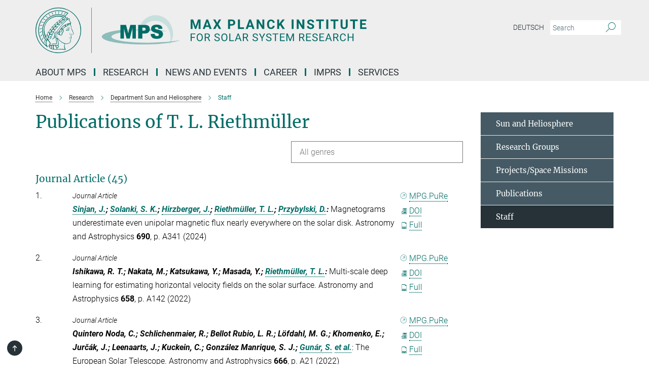

--- FILE ---
content_type: text/html; charset=utf-8
request_url: https://www.mps.mpg.de/publication-search/1767230?person=%2Fpersons%2Fresource%2Fpersons104155
body_size: 24981
content:
<!DOCTYPE html>
<html prefix="og: http://ogp.me/ns#" lang="en">
<head>
  <meta http-equiv="X-UA-Compatible" content="IE=edge">
  <meta content="width=device-width, initial-scale=1.0" name="viewport">
  <meta http-equiv="Content-Type" content="text/html; charset=utf-8"/>
  <title>Staff</title>
  
  <meta name="keywords" content="solar physics staff scientists members department mps" /><meta name="description" content="" />
  <meta name="robots" content="nofollow" />

  
<meta property="og:title" content="Staff">
<meta property="og:description" content="">
<meta property="og:type" content="website">
<meta property="og:url" content="https://www.mps.mpg.de/solar-physics/staff">
<meta property="og:image" content="https://www.mps.mpg.de/assets/og-logo-281c44f14f2114ed3fe50e666618ff96341055a2f8ce31aa0fd70471a30ca9ed.jpg">


  
  


  <meta name="msapplication-TileColor" content="#fff" />
<meta name="msapplication-square70x70logo" content="/assets/touch-icon-70x70-16c94b19254f9bb0c9f8e8747559f16c0a37fd015be1b4a30d7d1b03ed51f755.png" />
<meta name="msapplication-square150x150logo" content="/assets/touch-icon-150x150-3b1e0a32c3b2d24a1f1f18502efcb8f9e198bf2fc47e73c627d581ffae537142.png" />
<meta name="msapplication-wide310x150logo" content="/assets/touch-icon-310x150-067a0b4236ec2cdc70297273ab6bf1fc2dcf6cc556a62eab064bbfa4f5256461.png" />
<meta name="msapplication-square310x310logo" content="/assets/touch-icon-310x310-d33ffcdc109f9ad965a6892ec61d444da69646747bd88a4ce7fe3d3204c3bf0b.png" />
<link rel="apple-touch-icon" type="image/png" href="/assets/touch-icon-180x180-a3e396f9294afe6618861344bef35fc0075f9631fe80702eb259befcd682a42c.png" sizes="180x180">
<link rel="icon" type="image/png" href="/assets/touch-icon-32x32-143e3880a2e335e870552727a7f643a88be592ac74a53067012b5c0528002367.png" sizes="32x32">

  <link rel="preload" href="/assets/roboto-v20-latin-ext_latin_greek-ext_greek_cyrillic-ext_cyrillic-700-8d2872cf0efbd26ce09519f2ebe27fb09f148125cf65964890cc98562e8d7aa3.woff2" as="font" type="font/woff2" crossorigin="anonymous">
  
  
  
  <script>var ROOT_PATH = '/';var LANGUAGE = 'en';var PATH_TO_CMS = 'https://mps.iedit.mpg.de';var INSTANCE_NAME = 'mps';</script>
  
      <link rel="stylesheet" media="all" href="/assets/responsive_live_green-b4104db02fad82373eaef717c39506fa87036661729168d4cfe06a4e84cae1cb.css" />
    <link rel="stylesheet" media="all" href="/assets/responsive/headerstylesheets/mps-header-e639b57442a06cafa6943da8789ab722f18337256c8d0f1d966e3f6ea31a890c.css" />

<script>
  window.addEventListener("load", function() {
    var linkElement = document.createElement("link");
    linkElement.rel="stylesheet";
    linkElement.href="/assets/katex/katex-4c5cd0d7a0c68fd03f44bf90378c50838ac39ebc09d5f02a7a9169be65ab4d65.css";
    linkElement.media="all";
    document.head.appendChild(linkElement);
  });
</script>


  

  

  <script>
  if(!window.DCLGuard) {
    window.DCLGuard=true;
  }
</script>
<script type="module">
//<![CDATA[
document.body.addEventListener('Base',function(){  (function (global) {
    if (global.MpgApp && global.MpgApp.object) {
      global.MpgApp.object.id = +'1767230';
    }
  }(window));
});
/*-=deferred=-*/
//]]>
</script>
  <link rel="canonical" href="https://www.mps.mpg.de/solar-physics/staff" />


  
  <meta name="csrf-param" content="authenticity_token" />
<meta name="csrf-token" content="tNT_3buYxAPL5njr6fPiY7wZn4Ddi6AJVkbnt7BgAJBXosj8SmtqloknnOlMwImrR_Qs-ca4qgAJoBQOHZJmkA" />
  <meta name="generator" content="JustRelate CX Cloud (www.justrelate.com)" />
  
  
      <link rel="alternate" hreflang="de" href="https://www.mps.mpg.de/sonnenforschung/mitarbeiter" />
    <link rel="alternate" hreflang="en" href="https://www.mps.mpg.de/solar-physics/staff" />


  
    <script type="module" >
      window.allHash = { 'manifest':'/assets/manifest-04024382391bb910584145d8113cf35ef376b55d125bb4516cebeb14ce788597','responsive/modules/display_pubman_reference_counter':'/assets/responsive/modules/display_pubman_reference_counter-8150b81b51110bc3ec7a4dc03078feda26b48c0226aee02029ee6cf7d5a3b87e','responsive/modules/video_module':'/assets/responsive/modules/video_module-231e7a8449475283e1c1a0c7348d56fd29107c9b0d141c824f3bd51bb4f71c10','responsive/live/annual_report_overview':'/assets/responsive/live/annual_report_overview-f7e7c3f45d3666234c0259e10c56456d695ae3c2df7a7d60809b7c64ce52b732','responsive/live/annual_review_overview':'/assets/responsive/live/annual_review_overview-49341d85de5d249f2de9b520154d516e9b4390cbf17a523d5731934d3b9089ec','responsive/live/deferred-picture-loader':'/assets/responsive/live/deferred-picture-loader-088fb2b6bedef1b9972192d465bc79afd9cbe81cefd785b8f8698056aa04cf93','responsive/live/employee':'/assets/responsive/live/employee-ac8cd3e48754c26d9eaf9f9965ab06aca171804411f359cbccd54a69e89bc31c','responsive/live/employee_landing_page':'/assets/responsive/live/employee_landing_page-ac8cd3e48754c26d9eaf9f9965ab06aca171804411f359cbccd54a69e89bc31c','responsive/live/employee_search':'/assets/responsive/live/employee_search-47a41df3fc7a7dea603765ad3806515b07efaddd7cf02a8d9038bdce6fa548a1','responsive/live/event_overview':'/assets/responsive/live/event_overview-817c26c3dfe343bed2eddac7dd37b6638da92babec077a826fde45294ed63f3c','responsive/live/gallery_overview':'/assets/responsive/live/gallery_overview-459edb4dec983cc03e8658fafc1f9df7e9d1c78786c31d9864e109a04fde3be7','responsive/live/institute_page':'/assets/responsive/live/institute_page-03ec6d8aaec2eff8a6c1522f54abf44608299523f838fc7d14db1e68d8ec0c7a','responsive/live/institutes_map':'/assets/responsive/live/institutes_map-588c0307e4a797238ba50134c823708bd3d8d640157dc87cf24b592ecdbd874e','responsive/live/job_board':'/assets/responsive/live/job_board-0db2f3e92fdcd350960e469870b9bef95adc9b08e90418d17a0977ae0a9ec8fd','responsive/live/newsroom':'/assets/responsive/live/newsroom-c8be313dabf63d1ee1e51af14f32628f2c0b54a5ef41ce999b8bd024dc64cad2','responsive/live/organigramm':'/assets/responsive/live/organigramm-18444677e2dce6a3c2138ce8d4a01aca7e84b3ea9ffc175b801208634555d8ff','responsive/live/research_page':'/assets/responsive/live/research_page-c8be313dabf63d1ee1e51af14f32628f2c0b54a5ef41ce999b8bd024dc64cad2','responsive/live/science_gallery_overview':'/assets/responsive/live/science_gallery_overview-5c87ac26683fe2f4315159efefa651462b87429147b8f9504423742e6b7f7785','responsive/live/tabcard':'/assets/responsive/live/tabcard-be5f79406a0a3cc678ea330446a0c4edde31069050268b66ce75cfda3592da0d','live/advent_calendar':'/assets/live/advent_calendar-4ef7ec5654db2e7d38c778dc295aec19318d2c1afcbbf6ac4bfc2dde87c57f12','live/employee':'/assets/live/employee-fb8f504a3309f25dbdd8d3cf3d3f55c597964116d5af01a0ba720e7faa186337','live/employee_landing_page':'/assets/live/employee_landing_page-fb8f504a3309f25dbdd8d3cf3d3f55c597964116d5af01a0ba720e7faa186337','live/gallery_overview':'/assets/live/gallery_overview-18a0e0553dd83304038b0c94477d177e23b8b98bff7cb6dd36c7c99bf8082d12','live/podcast_page':'/assets/live/podcast_page-fe7023d277ed2b0b7a3228167181231631915515dcf603a33f35de7f4fd9566f','live/video_page':'/assets/live/video_page-62efab78e58bdfd4531ccfc9fe3601ea90abeb617a6de220c1d09250ba003d37','responsive/mpg_common/live/dropdown_list':'/assets/responsive/mpg_common/live/dropdown_list-71372d52518b3cb50132756313972768fdec1d4fa3ffa38e6655696fe2de5c0b','responsive/mpg_common/live/event_calendar':'/assets/responsive/mpg_common/live/event_calendar-719dd7e7333c7d65af04ddf8e2d244a2646b5f16d0d7f24f75b0bb8c334da6a5','responsive/mpg_common/live/event_registration':'/assets/responsive/mpg_common/live/event_registration-e6771dca098e37c2858ff2b690497f83a2808b6c642e3f4540e8587e1896c84e','responsive/mpg_common/live/expandable':'/assets/responsive/mpg_common/live/expandable-e2143bde3d53151b5ff7279eaab589f3fefb4fd31278ca9064fd6b83b38d5912','responsive/mpg_common/live/gallery_youtube_video':'/assets/responsive/mpg_common/live/gallery_youtube_video-b859711b59a5655b5fa2deb87bd0d137460341c3494a5df957f750c716970382','responsive/mpg_common/live/interactive_table':'/assets/responsive/mpg_common/live/interactive_table-bff65d6297e45592f8608cd64814fc8d23f62cb328a98b482419e4c25a31fdde','responsive/mpg_common/live/intersection-observer':'/assets/responsive/mpg_common/live/intersection-observer-9e55d6cf2aac1d0866ac8588334111b664e643e4e91b10c5cbb42315eb25d974','responsive/mpg_common/live/main_menu':'/assets/responsive/mpg_common/live/main_menu-43966868573e0e775be41cf218e0f15a6399cf3695eb4297bae55004451acada','responsive/mpg_common/live/news_publication_overview':'/assets/responsive/mpg_common/live/news_publication_overview-d1aae55c18bfd7cf46bad48f7392e51fc1b3a3b887bc6312a39e36eaa58936fa','responsive/mpg_common/live/reverse':'/assets/responsive/mpg_common/live/reverse-9d6a32ce7c0f41fbc5249f8919f9c7b76cacd71f216c9e6223c27560acf41c8b','responsive/mpg_common/live/shuffle':'/assets/responsive/mpg_common/live/shuffle-14b053c3d32d46209f0572a91d3240487cd520326247fc2f1c36ea4d3a6035eb','responsive/mpg_common/live/slick_lazyloader':'/assets/responsive/mpg_common/live/slick_lazyloader-ea2704816b84026f362aa3824fcd44450d54dffccb7fca3c853d2f830a5ce412','responsive/mpg_common/live/video':'/assets/responsive/mpg_common/live/video-55b7101b2ac2622a81eba0bdefd94b5c5ddf1476b01f4442c3b1ae855b274dcf','responsive/mpg_common/live/youtube_extension':'/assets/responsive/mpg_common/live/youtube_extension-2b42986b3cae60b7e4153221d501bc0953010efeadda844a2acdc05da907e90f','preview/_pdf_sorting':'/assets/preview/_pdf_sorting-8fa7fd1ef29207b6c9a940e5eca927c26157f93f2a9e78e21de2578e6e06edf0','preview/advent_calendar':'/assets/preview/advent_calendar-4ef7ec5654db2e7d38c778dc295aec19318d2c1afcbbf6ac4bfc2dde87c57f12','preview/annual_review_search':'/assets/preview/annual_review_search-8fa7fd1ef29207b6c9a940e5eca927c26157f93f2a9e78e21de2578e6e06edf0','preview/edit_overlays':'/assets/preview/edit_overlays-cef31afd41d708f542672cc748b72a6b62ed10df9ee0030c11a0892ae937db70','preview/employee':'/assets/preview/employee-fb8f504a3309f25dbdd8d3cf3d3f55c597964116d5af01a0ba720e7faa186337','preview/employee_landing_page':'/assets/preview/employee_landing_page-fb8f504a3309f25dbdd8d3cf3d3f55c597964116d5af01a0ba720e7faa186337','preview/gallery_overview':'/assets/preview/gallery_overview-ca27fbd8e436a0f15e28d60a0a4a5861f7f9817b9cb44cb36ae654ebe03eec2a','preview/lodash':'/assets/preview/lodash-01fbab736a95109fbe4e1857ce7958edc28a78059301871a97ed0459a73f92d2','preview/overlay':'/assets/preview/overlay-4b3006f01cc2a80c44064f57acfdb24229925bbf211ca5a5e202b0be8cd2e66e','preview/overlay_ajax_methods':'/assets/preview/overlay_ajax_methods-0cceedf969995341b0aeb5629069bf5117896d2b053822e99f527e733430de65','preview/pdf_overview':'/assets/preview/pdf_overview-8fa7fd1ef29207b6c9a940e5eca927c26157f93f2a9e78e21de2578e6e06edf0','preview/podcast_page':'/assets/preview/podcast_page-8b696f28fe17c5875ac647a54463d6cf4beda5fa758ba590dd50d4f7d11e02a0','preview/preview':'/assets/preview/preview-7d20d27ffa274bf0336cbf591613fbbffd4fa684d745614240e81e11118b65c2','preview/science_gallery_overview':'/assets/preview/science_gallery_overview-00600feadb223d3b4cb5432a27cc6bee695f2b95225cb9ecf2e9407660ebcc35','preview/video_page':'/assets/preview/video_page-5359db6cf01dcd5736c28abe7e77dabdb4c7caa77184713f32f731d158ced5a8','preview_manifest':'/assets/preview_manifest-04024382391bb910584145d8113cf35ef376b55d125bb4516cebeb14ce788597','editmarker':'/assets/editmarker-b8d0504e39fbfef0acc731ba771c770852ec660f0e5b8990b6d367aefa0d9b9c','live':'/assets/live-4aa8e228b0242df1d2d064070d3be572a1ad3e67fe8c70b092213a5236b38737','print':'/assets/print-08c7a83da7f03ca9674c285c1cc50a85f44241f0bcef84178df198c8e9805c3c','mpg_base':'/assets/mpg_base-161fbafcd07f5fc9b56051e8acd88e712c103faef08a887e51fdcf16814b7446','mpg_fouc':'/assets/mpg_fouc-e8a835d89f91cf9c99be7a651f3ca1d04175934511621130554eef6aa910482c','mpg_amd':'/assets/mpg_amd-7c9ab00ac1b3a8c78cac15f76b6d33ed50bb1347cea217b0848031018ef80c94','mpg_amd_bundle':'/assets/mpg_amd_bundle-932e0d098e1959a6b4654b199e4c02974ab670115222c010a0bcc14756fce071','responsive/friendlycaptcha/widget.module.min':'/assets/responsive/friendlycaptcha/widget.module.min-19cabfb2100ce6916acaa628a50895f333f8ffb6a12387af23054565ee2122f2','responsive/honeybadger.min':'/assets/responsive/honeybadger.min-213763a8258237e8c4d12f0dbd98d8a966023b02f7433c1a05c1bace6ef120ec','responsive_live':'/assets/responsive_live-d4b4a938cbf67a69dc6ba9767c95bb10486874f069e457abc2ad6f53c7126fac','katex/katex':'/assets/katex/katex-ca9d4097b1925d5d729e5c4c7ffcdb44112ba08c53e7183feb26afa6927cc4fd','responsive/tsmodules/cashew':'/assets/responsive/tsmodules/cashew-f2b3a6f988f933937212c2239a5008703225511ab19b4a6d6cbead2e9904ae21','responsive/tsmodules/datahandler':'/assets/responsive/tsmodules/datahandler-18b09253aa824ba684b48d41aea5edb6321851210404bdc3c47922c961181980','responsive/tsmodules/edit-menu':'/assets/responsive/tsmodules/edit-menu-ed8038730fbc4b64d700f28f3ccdcc8c33cc558e1182af3f37b6b4374a3ad3b6','responsive/tsmodules/edit':'/assets/responsive/tsmodules/edit-80ca9b5137f2eeb575e45f3ff1fd611effb73bd27d9f920d5f758c27a4212067','responsive/tsmodules/image-information':'/assets/responsive/tsmodules/image-information-2766379bd0ae7c612169084e5437d5662006eec54acbecba9f83ac8773ac20fa','responsive/tsmodules/languages':'/assets/responsive/tsmodules/languages-33d886fa0f8a758ac8817dfaf505c136d22e86a95988298f3b14cf46c870a586','responsive/tsmodules/menu':'/assets/responsive/tsmodules/menu-dc7cee42b20a68a887e06bb1979d6ecc601ff8dd361b80cc6a8190e33ab7f005','responsive/tsmodules/notify':'/assets/responsive/tsmodules/notify-44b67b61195156d3827af8dfd00797cd327f013dc404720659f2d3da19cf6f77','responsive/tsmodules/virtual-form':'/assets/responsive/tsmodules/virtual-form-31974440dbd9f79534149b9376a63b1f2e0b542abb5ba898e4fbaeef377d66ca' }
    </script>
    <script type="module">
//<![CDATA[
document.body.addEventListener('AMD',function(){    requirejs.config({
      waitSeconds:0,
      paths: allHash
    })
});
/*-=deferred=-*/
//]]>
</script></head>

 <body class="mps publication_search  language-en" id="top">
  
  
  

<header class="navbar hero navigation-on-bottom">

  <div class="container remove-padding header-main-container">


    <div class="navbar-header">
        <a class="navbar-brand mpg-icon mpg-icon-logo language-en language-engreen" aria-label="Logo Max Planck Institute for Solar System Research, go to homepage" href="/en"></a>
    </div>

    <div class="lang-search">
      <div class="collapse navbar-collapse bs-navbar-collapse">
        <ul class="hidden-xs hidden-sm nav navbar-nav navbar-right navbar-meta">
          <li class="language-switcher-links">
            <li class="flag">
    <a class="icon_flag_de" href="/publication-search/211272?person=%2Fpersons%2Fresource%2Fpersons104155">Deutsch</a>
</li>


          </li>
          <li>
            <form class="navbar-form navbar-left search-field hidden-xs" role="search" action="/2528/suchergebnis" accept-charset="UTF-8" method="get">
  <div class="form-group noindex">
    <input class="form-control searchfield"
      name="searchfield"
      placeholder="Search"
      value=""
      type="search"
      aria-label="You did not enter a query."
    />
    <button class="btn btn-default searchbutton" aria-label="Search">
      <i class="mpg-icon mpg-icon-search" role="img" aria-hidden="true"></i>
    </button>
  </div>
</form>
          </li>
          <li>
            
          </li>

        </ul>
      </div>
    </div>


    <div class="navbar-title-wrapper">

      <nav class="navbar navbar-default" aria-label="Main navigation">
        <div class="navbar-header">
          <div class="visible-xs visible-sm">
            <button class="nav-btn navbar-toggle" type="button" data-toggle="collapse" data-target="#main-navigation-container" aria-haspopup="true" aria-expanded="false" aria-label="Main navigation switch">
              <svg width="40" height="40" viewBox="-25 -25 50 50">
                <circle cx="0" cy="0" r="25" fill="none"/>
                <rect class="burgerline-1" x="-15" y="-12" width="30" height="4" fill="black"/>
                <rect class="burgerline-2" x="-15" y="-2" width="30" height="4" fill="black"/>
                <rect class="burgerline-3" x="-15" y="8" width="30" height="4" fill="black"/>
              </svg>
            </button>
          </div>
        </div>

        <div class="collapse navbar-collapse js-navbar-collapse noindex" id="main-navigation-container">

          <div class="mobile-search-pwa-container">
            <div class="mobile-search-container">
              <form class="navbar-form navbar-left search-field visible-sm visible-xs mobile clearfix" role="search" action="/2528/suchergebnis" accept-charset="UTF-8" method="get">
  <div class="form-group noindex">
    <input class="form-control searchfield"
      name="searchfield"
      placeholder="Search"
      value=""
      type="search"
      aria-label="You did not enter a query."
    />
    <button class="btn btn-default searchbutton" aria-label="Search">
      <i class="mpg-icon mpg-icon-search" role="img" aria-hidden="true"></i>
    </button>
  </div>
</form>
            </div>
              
          </div>

          
            <ul class="nav navbar-nav col-xs-12" id="main_nav" data-timestamp="2025-12-19T08:28:29.193Z">
<li class="dropdown mega-dropdown clearfix" tabindex="0" data-positioning="3">
<a class="main-navi-item dropdown-toggle undefined" id="Root-en.0">About MPS<span class="arrow-dock"></span></a><a class="dropdown-toggle visible-xs visible-sm" data-no-bs-toggle="dropdown" role="button" aria-expanded="false" aria-controls="flyout-Root-en.0"><span class="mpg-icon mpg-icon-down2"></span></a><ul id="flyout-Root-en.0" class="col-xs-12 dropdown-menu  mega-dropdown-menu row">
<li class="col-xs-12 col-sm-4 menu-column"><ul class="main">
<li class="dropdown-title"><a href="/institute" id="Root-en.0.0.0">About the Institute</a></li>
<li class="dropdown-title">
<a href="/institute/organization" id="Root-en.0.0.1">Organization</a><ul>
<li><a href="/institute/scientific-advisory-board" id="Root-en.0.0.1.0">Scientific Advisory Board</a></li>
<li><a href="/institute/board-of-trustees" id="Root-en.0.0.1.1">Board of Trustees</a></li>
<li><a href="/1962477/Organigramm.pdf" id="Root-en.0.0.1.2">Organisation Chart</a></li>
</ul>
</li>
<li class="dropdown-title"><a href="/institute/history" id="Root-en.0.0.2">History</a></li>
<li class="dropdown-title"><a href="/institute/collaborations" id="Root-en.0.0.3">Collaborations</a></li>
<li class="dropdown-title"><a href="/sustainability" id="Root-en.0.0.4">Sustainability</a></li>
</ul></li>
<li class="col-xs-12 col-sm-4 menu-column"><ul class="main">
<li class="dropdown-title"><a href="/contact" id="Root-en.0.1.0">Contact and Directions</a></li>
<li class="dropdown-title">
<a href="/institute/central-services" id="Root-en.0.1.1">Central Units</a><ul>
<li><a href="/7793059/bereichmechanik" id="Root-en.0.1.1.0">Mechanics</a></li>
<li><a href="/institute/electronics-laboratory" id="Root-en.0.1.1.1">Electronics Laboratory</a></li>
<li><a href="/1963417/reinraeume" id="Root-en.0.1.1.2">Testing Facilities and Cleanrooms</a></li>
<li><a href="/institute/computer-center" id="Root-en.0.1.1.3">Computer Center</a></li>
<li><a href="/institute/administration" id="Root-en.0.1.1.4">Administration</a></li>
</ul>
</li>
</ul></li>
<li class="col-xs-12 col-sm-4 menu-column"><ul class="main">
<li class="dropdown-title"><a href="/staff" id="Root-en.0.2.0">Staff</a></li>
<li class="dropdown-title"><a class="external" href="https://max.mpg.de" target="_blank" id="Root-en.0.2.1">Intranet</a></li>
</ul></li>
</ul>
</li>
<li class="dropdown mega-dropdown clearfix" tabindex="0" data-positioning="3">
<a class="main-navi-item dropdown-toggle undefined" id="Root-en.1">Research<span class="arrow-dock"></span></a><a class="dropdown-toggle visible-xs visible-sm" data-no-bs-toggle="dropdown" role="button" aria-expanded="false" aria-controls="flyout-Root-en.1"><span class="mpg-icon mpg-icon-down2"></span></a><ul id="flyout-Root-en.1" class="col-xs-12 dropdown-menu  mega-dropdown-menu row">
<li class="col-xs-12 col-sm-4 menu-column"><ul class="main">
<li class="dropdown-title"><a href="/solar-system-research" id="Root-en.1.0.0">Solar System Research</a></li>
<li class="dropdown-title">
<a href="/solar-physics" id="Root-en.1.0.1">Department Sun and Heliosphere</a><ul>
<li><a href="/solar-physics/research-groups" id="Root-en.1.0.1.0">Research Groups</a></li>
<li><a href="/solar-physics/projects" id="Root-en.1.0.1.1">Projects</a></li>
<li><a href="/solar-physics/staff" id="Root-en.1.0.1.2">Staff</a></li>
</ul>
</li>
<li class="dropdown-title">
<a href="/helioseismology-asteroseismology" id="Root-en.1.0.2">Department Solar and Stellar Interiors</a><ul>
<li><a href="/helioseismology-asteroseismology/research" id="Root-en.1.0.2.0">Research Topics</a></li>
<li><a href="/2158/mps#__target_object_not_reachable" id="Root-en.1.0.2.1">Projects</a></li>
<li><a href="/2158/mps#__target_object_not_reachable" id="Root-en.1.0.2.2">Staff</a></li>
</ul>
</li>
<li class="dropdown-title">
<a href="/planetary-science" id="Root-en.1.0.3">Department Planetary Science</a><ul>
<li><a href="/planetary-science/research-groups" id="Root-en.1.0.3.0">Research Groups</a></li>
<li><a href="/planetary-science/missions-projects" id="Root-en.1.0.3.1">Projects</a></li>
<li><a href="/planetary-science/staff" id="Root-en.1.0.3.2">Staff</a></li>
</ul>
</li>
<li class="dropdown-title"><a href="/planetary-science/interiors" id="Root-en.1.0.4">Emeritus Group</a></li>
<li class="dropdown-title">
<a href="/inverse-problems" id="Root-en.1.0.5">Max Planck Fellow Group</a><ul><li><a href="/inverse-problems" id="Root-en.1.0.5.0">Inverse Problems</a></li></ul>
</li>
</ul></li>
<li class="col-xs-12 col-sm-4 menu-column"><ul class="main">
<li class="dropdown-title">
<a href="/solar-system-research" id="Root-en.1.1.0">Max Planck Research Group</a><ul><li><a href="/en/comfyda" id="Root-en.1.1.0.0">ComFyDa: Computational Fluid Physics and Data Assimilation</a></li></ul>
</li>
<li class="dropdown-title">
<a id="Root-en.1.1.1">LISE MEITNER GROUP + ERC GRANT</a><ul><li><a href="/planetary-science/erc-planetoids" id="Root-en.1.1.1.0">PLANETOIDS: Formation of planetary bulding blocks throughout space and time</a></li></ul>
</li>
<li class="dropdown-title">
<a href="/solar-system-research" id="Root-en.1.1.2">ERC Grants</a><ul>
<li><a href="/5682901/news_publication_12394496" id="Root-en.1.1.2.0">WHOLESUN: Untangling the complex physical mechanisms behind our eruptive star and its twins</a></li>
<li><a href="/solar-physics/erc-winsun" id="Root-en.1.1.2.1">WINSUN: New Windows onto the Sun</a></li>
<li><a href="/solar-physics/erc-origin" id="Root-en.1.1.2.2">ORIGIN: Resolving magnetic ORIGINs of the hot solar atmosphere</a></li>
<li><a href="/planetary-science/erc-elmo" id="Root-en.1.1.2.3">ELMO: Experimental Laboratory Magma Ocean</a></li>
</ul>
</li>
<li class="dropdown-title"><a href="/partner-groups" id="Root-en.1.1.3">Partner Groups</a></li>
</ul></li>
<li class="col-xs-12 col-sm-4 menu-column"><ul class="main">
<li class="dropdown-title">
<a href="/publications/list" id="Root-en.1.2.0">Publications</a><ul>
<li><a href="/publications" id="Root-en.1.2.0.0">MPS Publications, Reports and Activity Reports</a></li>
<li><a href="/publications/lrsp" id="Root-en.1.2.0.1">Living Reviews in Solar Physics</a></li>
<li><a href="/publications/yearbook" id="Root-en.1.2.0.2">Year Book Contributions</a></li>
<li><a href="/publications/phd-theses" id="Root-en.1.2.0.3">IMPRS PhD Theses</a></li>
</ul>
</li>
<li class="dropdown-title">
<a href="/press-releases" id="Root-en.1.2.1">Missions</a><ul>
<li><a href="/solar-physics/solar-orbiter" id="Root-en.1.2.1.0">Solar Orbiter</a></li>
<li><a href="/solar-physics/sunrise" id="Root-en.1.2.1.1">Sunrise III</a></li>
<li><a href="/helioseismology-asteroseismology/gdo-sdo" id="Root-en.1.2.1.2">SDO</a></li>
<li><a href="/helioseismology-asteroseismology/plato-pdc" id="Root-en.1.2.1.3">Plato</a></li>
<li><a href="/en/Dawn" id="Root-en.1.2.1.4">Dawn</a></li>
<li><a href="/planetary-science/insight-mission" id="Root-en.1.2.1.5">InSight</a></li>
<li><a href="/planetary-science/bepi-colombo-mission" id="Root-en.1.2.1.6">BepiColombo</a></li>
<li><a href="/planetary-science/exomars-mission" id="Root-en.1.2.1.7">Exomars</a></li>
<li><a href="/planetary-science/juice-mission" id="Root-en.1.2.1.8">JUICE</a></li>
</ul>
</li>
</ul></li>
</ul>
</li>
<li class="dropdown mega-dropdown clearfix" tabindex="0" data-positioning="3">
<a class="main-navi-item dropdown-toggle undefined" id="Root-en.2"> News and Events<span class="arrow-dock"></span></a><a class="dropdown-toggle visible-xs visible-sm" data-no-bs-toggle="dropdown" role="button" aria-expanded="false" aria-controls="flyout-Root-en.2"><span class="mpg-icon mpg-icon-down2"></span></a><ul id="flyout-Root-en.2" class="col-xs-12 dropdown-menu  mega-dropdown-menu row">
<li class="col-xs-12 col-sm-4 menu-column"><ul class="main">
<li class="dropdown-title"><a href="/public-talks-and-events" id="Root-en.2.0.0">Public Talks and Events</a></li>
<li class="dropdown-title">
<a href="/news/seminars" id="Root-en.2.0.1">Seminars</a><ul>
<li><a href="/news/mps-seminar" id="Root-en.2.0.1.0">MPS Seminar</a></li>
<li><a href="/news/planetary-group-seminar" id="Root-en.2.0.1.1">Planetary Group Seminar</a></li>
<li><a href="/news/solar-group-seminar" id="Root-en.2.0.1.2">Solar and Stellar Group Seminar</a></li>
<li><a href="/news/s3-seminar" id="Root-en.2.0.1.3">S3 Seminar</a></li>
<li><a href="/news/espos" id="Root-en.2.0.1.4">European Solar Physics Online Seminar</a></li>
</ul>
</li>
<li class="dropdown-title"><a href="/news/conferences" id="Root-en.2.0.2">Conferences</a></li>
</ul></li>
<li class="col-xs-12 col-sm-4 menu-column"><ul class="main"><li class="dropdown-title">
<a href="/press-releases" id="Root-en.2.1.0">News</a><ul><li><a href="/pr" id="Root-en.2.1.0.0">Press Office</a></li></ul>
</li></ul></li>
<li class="col-xs-12 col-sm-4 menu-column"><ul class="main"><li class="dropdown-title">
<a href="/pr" id="Root-en.2.2.0">Media Relations and Outreach</a><ul>
<li><a href="/pr/tours" id="Root-en.2.2.0.0">Guided Tours</a></li>
<li><a href="/public-talks-and-events" id="Root-en.2.2.0.1">Public Talks and Events</a></li>
<li><a href="/6490692/Institutsfilm-2020" id="Root-en.2.2.0.2">MPS Movie</a></li>
</ul>
</li></ul></li>
</ul>
</li>
<li class="dropdown mega-dropdown clearfix" tabindex="0" data-positioning="3">
<a class="main-navi-item dropdown-toggle undefined" id="Root-en.3">Career<span class="arrow-dock"></span></a><a class="dropdown-toggle visible-xs visible-sm" data-no-bs-toggle="dropdown" role="button" aria-expanded="false" aria-controls="flyout-Root-en.3"><span class="mpg-icon mpg-icon-down2"></span></a><ul id="flyout-Root-en.3" class="col-xs-12 dropdown-menu  mega-dropdown-menu row">
<li class="col-xs-12 col-sm-4 menu-column"><ul class="main">
<li class="dropdown-title"><a href="/career" id="Root-en.3.0.0">How to join MPS</a></li>
<li class="dropdown-title"><a href="/career/jobs" id="Root-en.3.0.1">Job Offers</a></li>
<li class="dropdown-title"><a href="/solar-system-school" id="Root-en.3.0.2">PhD Programme (IMPRS)</a></li>
<li class="dropdown-title">
<a href="/career/postdocs" id="Root-en.3.0.3">Postdocs</a><ul><li><a href="/career/postdocs-info" id="Root-en.3.0.3.0">Useful Information for Postdocs</a></li></ul>
</li>
<li class="dropdown-title"><a href="/new-arrivals" id="Root-en.3.0.4">New arrivals</a></li>
</ul></li>
<li class="col-xs-12 col-sm-4 menu-column"><ul class="main">
<li class="dropdown-title"><a href="/career/visiting-scientists" id="Root-en.3.1.0">Visiting scientists</a></li>
<li class="dropdown-title">
<a href="/career/apprenticeship" id="Root-en.3.1.1">Apprenticeship</a><ul>
<li><a href="/career/apprenticeship-electronics-engineer-devices-systems" id="Root-en.3.1.1.0">Electronics Engineer for Devices and Systems</a></li>
<li><a href="/career/apprenticeship-it-specialist-system-integration" id="Root-en.3.1.1.1">IT Specialist in System Integration</a></li>
<li><a href="/career/apprenticeship-precision-mechanics" id="Root-en.3.1.1.2">Precision Mechanics</a></li>
<li><a href="/career/apprenticeship-metal-worker-construction-engineering" id="Root-en.3.1.1.3">Metalworker for Construction Engineering</a></li>
</ul>
</li>
<li class="dropdown-title"><a href="/zukunftstag" id="Root-en.3.1.2">Future career day</a></li>
</ul></li>
<li class="col-xs-12 col-sm-4 menu-column"><ul class="main">
<li class="dropdown-title">
<a href="/equal-opportunities" id="Root-en.3.2.0">Equal Opportunities</a><ul>
<li><a href="/equal-opportunities/office" id="Root-en.3.2.0.0">Gender Equality Officers</a></li>
<li><a href="/equal-opportunities/career-and-family" id="Root-en.3.2.0.1">Career and Family</a></li>
<li><a href="/equal-opportunities/career-development" id="Root-en.3.2.0.2">Career Development Opportunities</a></li>
<li><a class="external" href="https://www.mpg.de/14172230/code-of-conduct.pdf" target="_blank" id="Root-en.3.2.0.3">Code of Conduct of the Max Planck Society</a></li>
</ul>
</li>
<li class="dropdown-title">
<a href="/equal-opportunities/childcare" id="Root-en.3.2.1">Child Care</a><ul><li><a href="/equal-opportunities/childcare" id="Root-en.3.2.1.0">Kosmos Kids </a></li></ul>
</li>
</ul></li>
</ul>
</li>
<li class="dropdown mega-dropdown clearfix" tabindex="0" data-positioning="3">
<a class="main-navi-item dropdown-toggle undefined" id="Root-en.4">IMPRS<span class="arrow-dock"></span></a><a class="dropdown-toggle visible-xs visible-sm" data-no-bs-toggle="dropdown" role="button" aria-expanded="false" aria-controls="flyout-Root-en.4"><span class="mpg-icon mpg-icon-down2"></span></a><ul id="flyout-Root-en.4" class="col-xs-12 dropdown-menu  mega-dropdown-menu row">
<li class="col-xs-12 col-sm-4 menu-column"><ul class="main">
<li class="dropdown-title"><a href="/solar-system-school" id="Root-en.4.0.0">International Max Planck Research School for Solar System Science</a></li>
<li class="dropdown-title">
<a href="/phd/application" id="Root-en.4.0.1">PhD application</a><ul>
<li><a href="/phd/applynow" id="Root-en.4.0.1.0">Call for Applications 2025/2026</a></li>
<li><a href="/phd/online-application" id="Root-en.4.0.1.1">Online Application Portal</a></li>
<li><a href="/phd/faq" id="Root-en.4.0.1.2">FAQ</a></li>
</ul>
</li>
<li class="dropdown-title">
<a href="/phd" id="Root-en.4.0.2">About the PhD Programme</a><ul>
<li><a href="/phd/imprs" id="Root-en.4.0.2.0">IMPRS Concept</a></li>
<li><a href="/phd/funding" id="Root-en.4.0.2.1">Doctoral Researcher Funding</a></li>
<li><a href="/phd/imprs-partners" id="Root-en.4.0.2.2">Partner Institutions</a></li>
<li><a href="/phd/goettingen-campus" id="Root-en.4.0.2.3">Göttingen Campus</a></li>
</ul>
</li>
</ul></li>
<li class="col-xs-12 col-sm-4 menu-column"><ul class="main">
<li class="dropdown-title">
<a href="/phd/research" id="Root-en.4.1.0">Research</a><ul>
<li><a href="/phd/open-projects" id="Root-en.4.1.0.0">Open PhD Projects</a></li>
<li><a href="/phd/theses" id="Root-en.4.1.0.1">IMPRS PhD Theses</a></li>
</ul>
</li>
<li class="dropdown-title">
<a href="/phd/curriculum" id="Root-en.4.1.1">Curriculum</a><ul>
<li><a href="/phd/documents" id="Root-en.4.1.1.0">Documents</a></li>
<li><a href="/phd/tac" id="Root-en.4.1.1.1">Thesis Advisory Committee </a></li>
<li><a href="/phd/seminar" id="Root-en.4.1.1.2">S3 Seminar</a></li>
<li><a href="/phd/conferences" id="Root-en.4.1.1.3">Conferences</a></li>
<li><a href="/phd/publications" id="Root-en.4.1.1.4">Publications</a></li>
<li><a href="/phd/lectures" id="Root-en.4.1.1.5">Lectures</a></li>
<li><a href="/phd/teaching" id="Root-en.4.1.1.6">Teaching</a></li>
<li><a href="/phd/qualification-imprs" id="Root-en.4.1.1.7">Qualification courses</a></li>
<li><a href="/phd/imprs-retreats" id="Root-en.4.1.1.8">Annual Retreats</a></li>
</ul>
</li>
</ul></li>
<li class="col-xs-12 col-sm-4 menu-column"><ul class="main">
<li class="dropdown-title">
<a href="/phd/news" id="Root-en.4.2.0">News</a><ul><li><a href="/phd/defenses" id="Root-en.4.2.0.0">Defenses</a></li></ul>
</li>
<li class="dropdown-title">
<a href="/solar-system-school/members" id="Root-en.4.2.1">Members</a><ul>
<li><a href="/solar-system-school/board" id="Root-en.4.2.1.0">Executive Committee</a></li>
<li><a href="/solar-system-school/faculty" id="Root-en.4.2.1.1">Teaching Faculty</a></li>
<li><a href="/solar-system-school/students" id="Root-en.4.2.1.2">Doctoral Researchers</a></li>
<li><a href="/solar-system-school/postdocs" id="Root-en.4.2.1.3">Postdocs</a></li>
<li><a href="/solar-system-school/alumni" id="Root-en.4.2.1.4">Alumni</a></li>
</ul>
</li>
<li class="dropdown-title"><a href="/solar-system-school/downloads" id="Root-en.4.2.2">Downloads</a></li>
<li class="dropdown-title"><a href="/international-office" id="Root-en.4.2.3">International Office</a></li>
<li class="dropdown-title"><a href="/contact" id="Root-en.4.2.4">Location and Directions</a></li>
</ul></li>
</ul>
</li>
<li class="dropdown mega-dropdown clearfix" tabindex="0" data-positioning="3">
<a class="main-navi-item dropdown-toggle undefined" id="Root-en.5"> Services<span class="arrow-dock"></span></a><a class="dropdown-toggle visible-xs visible-sm" data-no-bs-toggle="dropdown" role="button" aria-expanded="false" aria-controls="flyout-Root-en.5"><span class="mpg-icon mpg-icon-down2"></span></a><ul id="flyout-Root-en.5" class="col-xs-12 dropdown-menu  mega-dropdown-menu row">
<li class="col-xs-12 col-sm-4 menu-column"><ul class="main">
<li class="dropdown-title"><a href="/en/services" id="Root-en.5.0.0">Services</a></li>
<li class="dropdown-title">
<a href="/canteen" id="Root-en.5.0.1">Canteen</a><ul><li><a href="/canteen/menu" id="Root-en.5.0.1.0">This Week's Menu</a></li></ul>
</li>
<li class="dropdown-title"><a href="/guests" id="Root-en.5.0.2">International Office</a></li>
</ul></li>
<li class="col-xs-12 col-sm-4 menu-column"><ul class="main"><li class="dropdown-title">
<a href="/library" id="Root-en.5.1.0">Library</a><ul>
<li><a href="/library/literature-search" id="Root-en.5.1.0.0">Search</a></li>
<li><a href="/library/service" id="Root-en.5.1.0.1">Borrowing books</a></li>
<li><a href="/bibliothek/neue-buecher" id="Root-en.5.1.0.2">New books</a></li>
</ul>
</li></ul></li>
<li class="col-xs-12 col-sm-4 menu-column"><ul class="main"><li class="dropdown-title"><a href="/institute/central-services" id="Root-en.5.2.0">Central Units</a></li></ul></li>
</ul>
</li>
</ul>

          <div class="text-center language-switcher visible-xs visible-sm">
            <li class="flag">
    <a class="icon_flag_de" href="/publication-search/211272?person=%2Fpersons%2Fresource%2Fpersons104155">Deutsch</a>
</li>


          </div>
        </div>
      </nav>
    </div>
  </div>
</header>

<header class="container-full-width visible-print-block">
  <div class="container">
    <div class="row">
      <div class="col-xs-12">
        <div class="content">
              <span class="mpg-icon mpg-icon-logo custom-print-header language-en">
                Max Planck Institute for Solar System Research
              </span>
        </div>
      </div>
    </div>
  </div>
</header>

<script type="module">
//<![CDATA[
document.body.addEventListener('Base',function(){  var mainMenu;
  if(typeof MpgCommon != "undefined") {
    mainMenu = new MpgCommon.MainMenu();
  }
});
/*-=deferred=-*/
//]]>
</script>
  
  <div id="page_content">
    
  <div class="container content-wrapper">
    <div class="row">
      <main>
        <article class="col-md-9  ">
          <div class="content py-0">
            <div class="noindex">
  <nav class="hidden-print" aria-label="breadcrumb">
    <ol class="breadcrumb clearfix" vocab="http://schema.org/" typeof="BreadcrumbList">

          <li class="breadcrumb-item" property="itemListElement" typeof="ListItem">
            <a property="item"
               typeof="WebPage"
               href="/en"
               class=""
               title="">
              <span property="name">Home</span>
            </a>
            <meta property="position" content="1">
          </li>
          <li class="breadcrumb-item" property="itemListElement" typeof="ListItem">
            <a property="item"
               typeof="WebPage"
               href="/solar-system-research"
               class=""
               title="">
              <span property="name">Research</span>
            </a>
            <meta property="position" content="2">
          </li>
          <li class="breadcrumb-item" property="itemListElement" typeof="ListItem">
            <a property="item"
               typeof="WebPage"
               href="/solar-physics"
               class=""
               title="">
              <span property="name">Department Sun and Heliosphere</span>
            </a>
            <meta property="position" content="3">
          </li>
      <li class="breadcrumb-item active" property="itemListElement" typeof="ListItem" aria-current="page">
        <span property="name">Staff</span>
        <meta property="position" content="4">
      </li>
    </ol>
  </nav>
</div>


          </div>
          

<div class="content">
  <h1>Publications of T. L. Riethmüller</h1>

  <div id="new_search_button" class="clearfix">
    
  </div>
    <div id="publication_dropdown_lists" class="clearfix">
  <div class="dropdown_list large">
    <div class="selected_date show_next">All genres</div>
    <ul class="select dropdown-menu select_hidden">
        <li><a rel="nofollow" href="/publication-search/1767230?deactivate_global_blacklist=false&page=1&person=%2Fpersons%2Fresource%2Fpersons104155#article">Journal Article (45)</a></li>
        <li><a rel="nofollow" href="/publication-search/1767230?deactivate_global_blacklist=false&page=3&person=%2Fpersons%2Fresource%2Fpersons104155#conference_paper">Conference Paper (2)</a></li>
        <li><a rel="nofollow" href="/publication-search/1767230?deactivate_global_blacklist=false&page=3&person=%2Fpersons%2Fresource%2Fpersons104155#talk_at_event">Talk (12)</a></li>
        <li><a rel="nofollow" href="/publication-search/1767230?deactivate_global_blacklist=false&page=3&person=%2Fpersons%2Fresource%2Fpersons104155#thesis-phd">Thesis - PhD (1)</a></li>
    </ul>
  </div>
</div>


      <h3><a name="article">Journal Article (45)</a></h3>
  <div class="publication_list">
      <div class="publication_in_list row">
        <div class="publication_index col-xs-12 col-sm-1">1.</div>
        <div class="col-xs-12 publication_container no-gutters col-sm-11">
          <div class="publication_in_list_content col-xs-12 col-sm-10">
            <small><i>Journal Article</i></small>
            <div><span class="authors expandable_pubman"><span class="names"><a rel="nofollow" href="/publication-search/1767230?person=%2Fpersons%2Fresource%2Fpersons292210">Sinjan, J.</a>; <a rel="nofollow" href="/publication-search/1767230?person=%2Fpersons%2Fresource%2Fpersons104218">Solanki, S. K.</a>; <a rel="nofollow" href="/publication-search/1767230?person=%2Fpersons%2Fresource%2Fpersons103966">Hirzberger, J.</a>; <a rel="nofollow" href="/publication-search/1767230?person=%2Fpersons%2Fresource%2Fpersons104155">Riethmüller, T. L.</a>; <a rel="nofollow" href="/publication-search/1767230?person=%2Fpersons%2Fresource%2Fpersons287305">Przybylski, D.</a></span><span class="colon">: </span></span> Magnetograms underestimate even unipolar magnetic flux nearly everywhere on the solar disk. Astronomy and Astrophysics <span class="cond-bold">690</span>, p. A341 (2024)</div>
          </div>
          <div class="publication_links col-xs-12 col-sm-2"><div class="options">
  <div class="publication_link">
    <a class="pubman" target="_blank" rel="nofollow" href="https://pure.mpg.de/pubman/faces/ViewItemFullPage.jsp?itemId=item_3652523"><i class="external"></i>MPG.PuRe</a>
  </div>
  <div class="publication_link"><a class="doi" target="_blank" rel="nofollow" href="https://dx.doi.org/10.1051/0004-6361/202450267"><i class="mpg-icon mpg-icon-news"></i>DOI</a></div>
    <div class="publication_link"><a class="full" target="_blank" rel="nofollow" href="https://ui.adsabs.harvard.edu/abs/2024A&A...690A.341S"><i class="mpg-icon mpg-icon-pdf"></i>Full</a></div>
</div>
</div>
        </div>
      </div>
      <div class="publication_in_list row">
        <div class="publication_index col-xs-12 col-sm-1">2.</div>
        <div class="col-xs-12 publication_container no-gutters col-sm-11">
          <div class="publication_in_list_content col-xs-12 col-sm-10">
            <small><i>Journal Article</i></small>
            <div><span class="authors expandable_pubman"><span class="names">Ishikawa, R. T.; Nakata, M.; Katsukawa, Y.; Masada, Y.; <a rel="nofollow" href="/publication-search/1767230?person=%2Fpersons%2Fresource%2Fpersons104155">Riethmüller, T. L.</a></span><span class="colon">: </span></span> Multi-scale deep learning for estimating horizontal velocity fields on the solar surface. Astronomy and Astrophysics <span class="cond-bold">658</span>, p. A142 (2022)</div>
          </div>
          <div class="publication_links col-xs-12 col-sm-2"><div class="options">
  <div class="publication_link">
    <a class="pubman" target="_blank" rel="nofollow" href="https://pure.mpg.de/pubman/faces/ViewItemFullPage.jsp?itemId=item_3491711"><i class="external"></i>MPG.PuRe</a>
  </div>
  <div class="publication_link"><a class="doi" target="_blank" rel="nofollow" href="https://dx.doi.org/10.1051/0004-6361/202141743"><i class="mpg-icon mpg-icon-news"></i>DOI</a></div>
    <div class="publication_link"><a class="full" target="_blank" rel="nofollow" href="https://ui.adsabs.harvard.edu/abs/2022A&A...658A.142I"><i class="mpg-icon mpg-icon-pdf"></i>Full</a></div>
</div>
</div>
        </div>
      </div>
      <div class="publication_in_list row">
        <div class="publication_index col-xs-12 col-sm-1">3.</div>
        <div class="col-xs-12 publication_container no-gutters col-sm-11">
          <div class="publication_in_list_content col-xs-12 col-sm-10">
            <small><i>Journal Article</i></small>
            <div><span class="authors expandable_pubman"><span class="names">Quintero Noda, C.; Schlichenmaier, R.; Bellot Rubio, L. R.; Löfdahl, M. G.; Khomenko, E.; Jurčák, J.; Leenaarts, J.; Kuckein, C.; González Manrique, S. J.; <a rel="nofollow" href="/publication-search/1767230?person=%2Fpersons%2Fresource%2Fpersons22915">Gunár, S.</a></span><span class="read-more show_with_js et-al"> <a title="Quintero Noda, C.; Schlichenmaier, R.; Bellot Rubio, L. R.; Löfdahl, M. G.; Khomenko, E.; Jurčák, J.; Leenaarts, J.; Kuckein, C.; González Manrique, S. J.; Gunár, S.; Nelson, C. J.; de la Cruz Rodríguez, J.; Tziotziou, K.; Tsiropoula, G.; Aulanier, G.; Aboudarham, J.; Allegri, D.; Alsina Ballester, E.; Amans, J. P.; Asensio Ramos, A.; Bailén, F. J.; Balaguer, M.; Baldini, V.; Balthasar, H.; Barata, T.; Barczynski, K.; Barreto Cabrera, M.; Baur, A.; Béchet, C.; Beck, C.; Belío-Asín, M.; Bello-González, N.; Belluzzi, L.; Bentley, R. D.; Berdyugina, S. V.; Berghmans, D.; Berlicki, A.; Berrilli, F.; Berkefeld, T.; Bettonvil, F.; Bianda, M.; Bienes Pérez, J.; Bonaque-González, S.; Brajša, R.; Bommier, V.; Bourdin, P. -.; Burgos Martín, J.; Calchetti, D.; Calcines, A.; Calvo Tovar, J.; Campbell, R. J.; Carballo-Martín, Y.; Carbone, V.; Carlin, E. S.; Carlsson, M.; Castro López, J.; Cavaller, L.; Cavallini, F.; Cauzzi, G.; Cecconi, M.; Chulani, H. M.; Cirami, R.; Consolini, G.; Coretti, I.; Cosentino, R.; Cózar-Castellano, J.; Dalmasse, K.; Danilovic, S.; De Juan Ovelar, M.; Del Moro, D.; del Pino Alemán, T.; del Toro Iniesta, J. C.; Denker, C.; Dhara, S. K.; Di Marcantonio, P.; Díaz Baso, C. J.; Diercke, A.; Dineva, E.; Díaz-García, J. J.; Doerr, H. -.; Doyle, G.; Erdelyi, R.; Ermolli, I.; Escobar Rodríguez, A.; Esteban Pozuelo, S.; Faurobert, M.; Felipe, T.; Feller, A.; Feijoo Amoedo, N.; Femenía Castellá, B.; Fernandes, J.; Ferro Rodríguez, I.; Figueroa, I.; Fletcher, L.; Franco Ordovas, A.; Gafeira, R.; Gardenghi, R.; Gelly, B.; Giorgi, F.; Gisler, D.; Giovannelli, L.; González, F.; González, J. B.; González-Cava, J. M.; González García, M.; Gömöry, P.; Gracia, F.; Grauf, B.; Greco, V.; Grivel, C.; Guerreiro, N.; Guglielmino, S. L.; Hammerschlag, R.; Hanslmeier, A.; Hansteen, V.; Heinzel, P.; Hernández-Delgado, A.; Hernández Suárez, E.; Hidalgo, S. L.; Hill, F.; Hizberger, J.; Hofmeister, S.; Jägers, A.; Janett, G.; Jarolim, R.; Jess, D.; Jiménez Mejías, D.; Jolissaint, L.; Kamlah, R.; Kapitán, J.; Kašparová, J.; Keller, C. U.; Kentischer, T.; Kiselman, D.; Kleint, L.; Klvana, M.; Kontogiannis, I.; Krishnappa, N.; Kučera, A.; Labrosse, N.; Lagg, A.; Landi Degl'Innocenti, E.; Langlois, M.; Lafon, M.; Laforgue, D.; Le Men, C.; Lepori, B.; Lepreti, F.; Lindberg, B.; Lilje, P. B.; López Ariste, A.; López Fernández, V. A.; López Jiménez, A. C.; López López, R.; Manso Sainz, R.; Marassi, A.; Marco de la Rosa, J.; Marino, J.; Marrero, J.; Martín, A.; Martín Gálvez, A.; Martín Hernando, Y.; Masciadri, E.; Martínez González, M.; Matta-Gómez, A.; Mato, A.; Mathioudakis, M.; Matthews, S.; Mein, P.; Merlos García, F.; Moity, J.; Montilla, I.; Molinaro, M.; Molodij, G.; Montoya, L. M.; Munari, M.; Murabito, M.; Núñez Cagigal, M.; Oliviero, M.; Orozco Suárez, D.; Ortiz, A.; Padilla-Hernández, C.; Paéz Mañá, E.; Paletou, F.; Pancorbo, J.; Pastor Cañedo, A.; Pastor Yabar, A.; Peat, A. W.; Pedichini, F.; Peixinho, N.; Peñate, J.; Pérez de Taoro, A.; Peter, H.; Petrovay, K.; Piazzesi, R.; Pietropaolo, E.; Pleier, O.; Poedts, S.; Pötzi, W.; Podladchikova, T.; Prieto, G.; Quintero Nehrkorn, J.; Ramelli, R.; Ramos Sapena, Y.; Rasilla, J. L.; Reardon, K.; Rebolo, R.; Regalado Olivares, S.; Reyes García-Talavera, M.; Riethmüller, T. L.; Rimmele, T.; Rodríguez Delgado, H.; Rodríguez González, N.; Rodríguez-Losada, J. A.; Rodríguez Ramos, L. F.; Romano, P.; Roth, M.; Rouppe van der Voort, L.; Rudawy, P.; Ruiz de Galarreta, C.; Rybák, J.; Salvade, A.; Sánchez-Capuchino, J.; Sánchez Rodríguez, M. L.; Sangiorgi, M.; Sayède, F.; Scharmer, G.; Scheiffelen, T.; Schmidt, W.; Schmieder, B.; Scirè, C.; Scuderi, S.; Siegel, B.; Sigwarth, M.; Simões, P. J. A.; Snik, F.; Sliepen, G.; Sobotka, M.; Socas-Navarro, H.; Sola La Serna, P.; Solanki, S. K.; Soler Trujillo, M.; Soltau, D.; Sordini, A.; Sosa Méndez, A.; Stangalini, M.; Steiner, O.; Stenflo, J. O.; Štěpán, J.; Strassmeier, K. G.; Sudar, D.; Suematsu, Y.; Sütterlin, P.; Tallon, M.; Temmer, M.; Tenegi, F.; Tritschler, A.; Trujillo Bueno, J.; Turchi, A.; Utz, D.; van Harten, G.; van Noort, M.; van Werkhoven, T.; Vansintjan, R.; Vaz Cedillo, J. J.; Vega Reyes, N.; Verma, M.; Veronig, A. M.; Viavattene, G.; Vitas, N.; Vögler, A.; von der Lühe, O.; Volkmer, R.; Waldmann, T. A.; Walton, D.; Wisniewska, A.; Zeman, J.; Zeuner, F.; Zhang, L. Q.; Zuccarello, F.; Collados, M." href="#">et al.</a></span><span class="details names">; Nelson, C. J.; de la Cruz Rodríguez, J.; Tziotziou, K.; Tsiropoula, G.; Aulanier, G.; Aboudarham, J.; Allegri, D.; Alsina Ballester, E.; Amans, J. P.; Asensio Ramos, A.; Bailén, F. J.; Balaguer, M.; Baldini, V.; Balthasar, H.; Barata, T.; <a rel="nofollow" href="/publication-search/1767230?person=%2Fpersons%2Fresource%2Fpersons185932">Barczynski, K.</a>; Barreto Cabrera, M.; Baur, A.; Béchet, C.; <a rel="nofollow" href="/publication-search/1767230?person=%2Fpersons%2Fresource%2Fpersons92136">Beck, C.</a>; Belío-Asín, M.; Bello-González, N.; Belluzzi, L.; Bentley, R. D.; Berdyugina, S. V.; Berghmans, D.; Berlicki, A.; Berrilli, F.; Berkefeld, T.; Bettonvil, F.; Bianda, M.; Bienes Pérez, J.; Bonaque-González, S.; Brajša, R.; Bommier, V.; Bourdin, P. -.; Burgos Martín, J.; Calchetti, D.; Calcines, A.; Calvo Tovar, J.; Campbell, R. J.; Carballo-Martín, Y.; Carbone, V.; Carlin, E. S.; Carlsson, M.; Castro López, J.; Cavaller, L.; Cavallini, F.; Cauzzi, G.; Cecconi, M.; Chulani, H. M.; Cirami, R.; Consolini, G.; Coretti, I.; Cosentino, R.; Cózar-Castellano, J.; Dalmasse, K.; <a rel="nofollow" href="/publication-search/1767230?person=%2Fpersons%2Fresource%2Fpersons103879">Danilovic, S.</a>; De Juan Ovelar, M.; <a rel="nofollow" href="/publication-search/1767230?person=%2Fpersons%2Fresource%2Fpersons123107">Del Moro, D.</a>; del Pino Alemán, T.; del Toro Iniesta, J. C.; Denker, C.; Dhara, S. K.; Di Marcantonio, P.; Díaz Baso, C. J.; Diercke, A.; Dineva, E.; Díaz-García, J. J.; Doerr, H. -.; Doyle, G.; Erdelyi, R.; Ermolli, I.; Escobar Rodríguez, A.; Esteban Pozuelo, S.; Faurobert, M.; Felipe, T.; <a rel="nofollow" href="/publication-search/1767230?person=%2Fpersons%2Fresource%2Fpersons103910">Feller, A.</a>; Feijoo Amoedo, N.; Femenía Castellá, B.; Fernandes, J.; Ferro Rodríguez, I.; Figueroa, I.; Fletcher, L.; Franco Ordovas, A.; <a rel="nofollow" href="/publication-search/1767230?person=%2Fpersons%2Fresource%2Fpersons204440">Gafeira, R.</a>; Gardenghi, R.; Gelly, B.; Giorgi, F.; Gisler, D.; Giovannelli, L.; González, F.; González, J. B.; González-Cava, J. M.; González García, M.; Gömöry, P.; Gracia, F.; <a rel="nofollow" href="/publication-search/1767230?person=%2Fpersons%2Fresource%2Fpersons103935">Grauf, B.</a>; Greco, V.; Grivel, C.; Guerreiro, N.; Guglielmino, S. L.; Hammerschlag, R.; Hanslmeier, A.; Hansteen, V.; <a rel="nofollow" href="/publication-search/1767230?person=%2Fpersons%2Fresource%2Fpersons23804">Heinzel, P.</a>; Hernández-Delgado, A.; Hernández Suárez, E.; Hidalgo, S. L.; Hill, F.; Hizberger, J.; Hofmeister, S.; Jägers, A.; Janett, G.; Jarolim, R.; Jess, D.; Jiménez Mejías, D.; Jolissaint, L.; Kamlah, R.; Kapitán, J.; Kašparová, J.; Keller, C. U.; Kentischer, T.; Kiselman, D.; Kleint, L.; Klvana, M.; Kontogiannis, I.; <a rel="nofollow" href="/publication-search/1767230?person=%2Fpersons%2Fresource%2Fpersons104032">Krishnappa, N.</a>; Kučera, A.; Labrosse, N.; Lagg, A.; Landi Degl'Innocenti, E.; Langlois, M.; Lafon, M.; Laforgue, D.; Le Men, C.; Lepori, B.; Lepreti, F.; Lindberg, B.; Lilje, P. B.; López Ariste, A.; López Fernández, V. A.; López Jiménez, A. C.; López López, R.; <a rel="nofollow" href="/publication-search/1767230?person=%2Fpersons%2Fresource%2Fpersons204430">Manso Sainz, R.</a>; Marassi, A.; Marco de la Rosa, J.; Marino, J.; Marrero, J.; Martín, A.; Martín Gálvez, A.; Martín Hernando, Y.; Masciadri, E.; Martínez González, M.; Matta-Gómez, A.; Mato, A.; Mathioudakis, M.; <a rel="nofollow" href="/publication-search/1767230?person=%2Fpersons%2Fresource%2Fpersons45002">Matthews, S.</a>; Mein, P.; Merlos García, F.; Moity, J.; Montilla, I.; Molinaro, M.; Molodij, G.; Montoya, L. M.; Munari, M.; Murabito, M.; Núñez Cagigal, M.; Oliviero, M.; Orozco Suárez, D.; Ortiz, A.; Padilla-Hernández, C.; Paéz Mañá, E.; Paletou, F.; Pancorbo, J.; Pastor Cañedo, A.; Pastor Yabar, A.; Peat, A. W.; Pedichini, F.; Peixinho, N.; Peñate, J.; Pérez de Taoro, A.; <a rel="nofollow" href="/publication-search/1767230?person=%2Fpersons%2Fresource%2Fpersons104124">Peter, H.</a>; Petrovay, K.; Piazzesi, R.; Pietropaolo, E.; <a rel="nofollow" href="/publication-search/1767230?person=%2Fpersons%2Fresource%2Fpersons104131">Pleier, O.</a>; Poedts, S.; Pötzi, W.; Podladchikova, T.; Prieto, G.; Quintero Nehrkorn, J.; Ramelli, R.; Ramos Sapena, Y.; Rasilla, J. L.; Reardon, K.; Rebolo, R.; Regalado Olivares, S.; Reyes García-Talavera, M.; <a rel="nofollow" href="/publication-search/1767230?person=%2Fpersons%2Fresource%2Fpersons104155">Riethmüller, T. L.</a>; Rimmele, T.; Rodríguez Delgado, H.; Rodríguez González, N.; Rodríguez-Losada, J. A.; Rodríguez Ramos, L. F.; Romano, P.; Roth, M.; Rouppe van der Voort, L.; Rudawy, P.; Ruiz de Galarreta, C.; Rybák, J.; Salvade, A.; Sánchez-Capuchino, J.; Sánchez Rodríguez, M. L.; Sangiorgi, M.; Sayède, F.; Scharmer, G.; Scheiffelen, T.; Schmidt, W.; Schmieder, B.; Scirè, C.; Scuderi, S.; Siegel, B.; Sigwarth, M.; Simões, P. J. A.; Snik, F.; Sliepen, G.; Sobotka, M.; Socas-Navarro, H.; Sola La Serna, P.; <a rel="nofollow" href="/publication-search/1767230?person=%2Fpersons%2Fresource%2Fpersons104218">Solanki, S. K.</a>; Soler Trujillo, M.; Soltau, D.; Sordini, A.; Sosa Méndez, A.; <a rel="nofollow" href="/publication-search/1767230?person=%2Fpersons%2Fresource%2Fpersons104225">Stangalini, M.</a>; Steiner, O.; Stenflo, J. O.; Štěpán, J.; Strassmeier, K. G.; Sudar, D.; Suematsu, Y.; Sütterlin, P.; Tallon, M.; Temmer, M.; Tenegi, F.; Tritschler, A.; Trujillo Bueno, J.; Turchi, A.; Utz, D.; van Harten, G.; <a rel="nofollow" href="/publication-search/1767230?person=%2Fpersons%2Fresource%2Fpersons104263">van Noort, M.</a>; van Werkhoven, T.; Vansintjan, R.; Vaz Cedillo, J. J.; Vega Reyes, N.; <a rel="nofollow" href="/publication-search/1767230?person=%2Fpersons%2Fresource%2Fpersons129833">Verma, M.</a>; Veronig, A. M.; Viavattene, G.; Vitas, N.; <a rel="nofollow" href="/publication-search/1767230?person=%2Fpersons%2Fresource%2Fpersons104273">Vögler, A.</a>; von der Lühe, O.; Volkmer, R.; Waldmann, T. A.; Walton, D.; Wisniewska, A.; <a rel="nofollow" href="/publication-search/1767230?person=%2Fpersons%2Fresource%2Fpersons280703">Zeman, J.</a>; <a rel="nofollow" href="/publication-search/1767230?person=%2Fpersons%2Fresource%2Fpersons231366">Zeuner, F.</a>; Zhang, L. Q.; Zuccarello, F.; Collados, M.</span><span class="colon">: </span></span> The European Solar Telescope. Astronomy and Astrophysics <span class="cond-bold">666</span>, p. A21 (2022)</div>
          </div>
          <div class="publication_links col-xs-12 col-sm-2"><div class="options">
  <div class="publication_link">
    <a class="pubman" target="_blank" rel="nofollow" href="https://pure.mpg.de/pubman/faces/ViewItemFullPage.jsp?itemId=item_3496028"><i class="external"></i>MPG.PuRe</a>
  </div>
  <div class="publication_link"><a class="doi" target="_blank" rel="nofollow" href="https://dx.doi.org/10.1051/0004-6361/202243867"><i class="mpg-icon mpg-icon-news"></i>DOI</a></div>
    <div class="publication_link"><a class="full" target="_blank" rel="nofollow" href="https://ui.adsabs.harvard.edu/abs/2022A&A...666A..21Q"><i class="mpg-icon mpg-icon-pdf"></i>Full</a></div>
</div>
</div>
        </div>
      </div>
      <div class="publication_in_list row">
        <div class="publication_index col-xs-12 col-sm-1">4.</div>
        <div class="col-xs-12 publication_container no-gutters col-sm-11">
          <div class="publication_in_list_content col-xs-12 col-sm-10">
            <small><i>Journal Article</i></small>
            <div><span class="authors expandable_pubman"><span class="names">Guglielmino, S. L.; Pillet, V. M.; Cobo, B. R.; Rubio, L. R. B.; Iniesta, J. C. d. T.; <a rel="nofollow" href="/publication-search/1767230?person=%2Fpersons%2Fresource%2Fpersons104218">Solanki, S. K.</a>; <a rel="nofollow" href="/publication-search/1767230?person=%2Fpersons%2Fresource%2Fpersons104155">Riethmüller, T.</a>; Zuccarello, F.</span><span class="colon">: </span></span> On the Magnetic Nature of an Exploding Granule as Revealed by Sunrise/IMaX. The Astrophysical Journal <span class="cond-bold">896</span> (1), 62 (2020)</div>
          </div>
          <div class="publication_links col-xs-12 col-sm-2"><div class="options">
  <div class="publication_link">
    <a class="pubman" target="_blank" rel="nofollow" href="https://pure.mpg.de/pubman/faces/ViewItemFullPage.jsp?itemId=item_3245593"><i class="external"></i>MPG.PuRe</a>
  </div>
  <div class="publication_link"><a class="doi" target="_blank" rel="nofollow" href="https://dx.doi.org/10.3847/1538-4357/ab917b"><i class="mpg-icon mpg-icon-news"></i>DOI</a></div>
</div>
</div>
        </div>
      </div>
      <div class="publication_in_list row">
        <div class="publication_index col-xs-12 col-sm-1">5.</div>
        <div class="col-xs-12 publication_container no-gutters col-sm-11">
          <div class="publication_in_list_content col-xs-12 col-sm-10">
            <small><i>Journal Article</i></small>
            <div><span class="authors expandable_pubman"><span class="names">Rouillard, A. P.; Pinto, R. F.; Vourlidas, A.; Groof, A. D.; Thompson, W. T.; Bemporad, A.; Dolei, S.; Indurain, M.; Buchlin, E.; Sasso, C.</span><span class="read-more show_with_js et-al"> <a title="Rouillard, A. P.; Pinto, R. F.; Vourlidas, A.; Groof, A. D.; Thompson, W. T.; Bemporad, A.; Dolei, S.; Indurain, M.; Buchlin, E.; Sasso, C.; Spadaro, D.; Dalmasse, K.; Hirzberger, J.; Zouganelis, I.; Strugarek, A.; Brun, A. S.; Alexandre, M.; Berghmans, D.; Raouafi, N. E.; Wiegelmann, T.; Pagano, P.; Arge, C. N.; Nieves-Chinchilla, T.; Lavarra, M.; Poirier, N.; Amari, T.; Aran, A.; Andretta, V.; Antonucci, E.; Anastasiadis, A.; Auchère, F.; Rubio, L. B.; Nicula, B.; Bonnin, X.; Bouchemit, M.; Budnik, E.; Caminade, S.; Cecconi, B.; Carlyle, J.; Cernuda, I.; Davila, J. M.; Etesi, L.; Lara, F. E.; Fedorov, A.; Fineschi, S.; Fludra, A.; Génot, V.; Georgoulis, M. K.; Gilbert, H. R.; Giunta, A.; Gomez-Herrero, R.; Guest, S.; Haberreiter, M.; Hassler, D.; Henney, C. J.; Howard, R. A.; Horbury, T. S.; Janvier, M.; Jones, S. I.; Kozarev, K.; Kraaikamp, E.; Kouloumvakos, A.; Krucker, S.; Lagg, A.; Linker, J.; Lavraud, B.; Louarn, P.; Maksimovic, M.; Maloney, S.; Mann, G.; Masson, A.; Müller, D.; Önel, H.; Osuna, P.; Suarez, D. O.; Owen, C. J.; Papaioannou, A.; Pérez-Suárez, D.; Rodriguez-Pacheco, J.; Parenti, S.; Pariat, E.; Peter, H.; Plunkett, S.; Pomoell, J.; Raines, J. M.; Riethmüller, T.; Rich, N.; Rodriguez, L.; Romoli, M.; Sanchez, L.; Solanki, S. K.; Cyr, O. C. S.; Straus, T.; Susino, R.; Teriaca, L.; Iniesta, J. C. d. T.; Ventura, R.; Verbeeck, C.; Vilmer, N.; Warmuth, A.; Walsh, A. P.; Watson, C.; Williams, D.; Wu, Y.; Zhukov, A. N." href="#">et al.</a></span><span class="details names">; Spadaro, D.; Dalmasse, K.; <a rel="nofollow" href="/publication-search/1767230?person=%2Fpersons%2Fresource%2Fpersons103966">Hirzberger, J.</a>; Zouganelis, I.; Strugarek, A.; Brun, A. S.; Alexandre, M.; Berghmans, D.; Raouafi, N. E.; <a rel="nofollow" href="/publication-search/1767230?person=%2Fpersons%2Fresource%2Fpersons104290">Wiegelmann, T.</a>; Pagano, P.; Arge, C. N.; Nieves-Chinchilla, T.; Lavarra, M.; Poirier, N.; Amari, T.; Aran, A.; Andretta, V.; Antonucci, E.; Anastasiadis, A.; Auchère, F.; Rubio, L. B.; Nicula, B.; Bonnin, X.; Bouchemit, M.; Budnik, E.; Caminade, S.; Cecconi, B.; Carlyle, J.; Cernuda, I.; Davila, J. M.; Etesi, L.; Lara, F. E.; Fedorov, A.; Fineschi, S.; Fludra, A.; Génot, V.; Georgoulis, M. K.; Gilbert, H. R.; Giunta, A.; Gomez-Herrero, R.; Guest, S.; Haberreiter, M.; Hassler, D.; Henney, C. J.; Howard, R. A.; Horbury, T. S.; Janvier, M.; Jones, S. I.; Kozarev, K.; Kraaikamp, E.; Kouloumvakos, A.; Krucker, S.; <a rel="nofollow" href="/publication-search/1767230?person=%2Fpersons%2Fresource%2Fpersons104044">Lagg, A.</a>; Linker, J.; Lavraud, B.; Louarn, P.; Maksimovic, M.; Maloney, S.; Mann, G.; Masson, A.; Müller, D.; Önel, H.; Osuna, P.; Suarez, D. O.; Owen, C. J.; Papaioannou, A.; Pérez-Suárez, D.; Rodriguez-Pacheco, J.; Parenti, S.; Pariat, E.; <a rel="nofollow" href="/publication-search/1767230?person=%2Fpersons%2Fresource%2Fpersons104124">Peter, H.</a>; Plunkett, S.; Pomoell, J.; Raines, J. M.; <a rel="nofollow" href="/publication-search/1767230?person=%2Fpersons%2Fresource%2Fpersons104155">Riethmüller, T.</a>; Rich, N.; Rodriguez, L.; Romoli, M.; Sanchez, L.; <a rel="nofollow" href="/publication-search/1767230?person=%2Fpersons%2Fresource%2Fpersons104218">Solanki, S. K.</a>; Cyr, O. C. S.; Straus, T.; Susino, R.; <a rel="nofollow" href="/publication-search/1767230?person=%2Fpersons%2Fresource%2Fpersons104241">Teriaca, L.</a>; Iniesta, J. C. d. T.; Ventura, R.; Verbeeck, C.; Vilmer, N.; Warmuth, A.; Walsh, A. P.; Watson, C.; Williams, D.; Wu, Y.; Zhukov, A. N.</span><span class="colon">: </span></span> Models and data analysis tools for the Solar Orbiter mission. Astronomy and Astrophysics <span class="cond-bold">642</span>, A2 (2020)</div>
          </div>
          <div class="publication_links col-xs-12 col-sm-2"><div class="options">
  <div class="publication_link">
    <a class="pubman" target="_blank" rel="nofollow" href="https://pure.mpg.de/pubman/faces/ViewItemFullPage.jsp?itemId=item_3256804"><i class="external"></i>MPG.PuRe</a>
  </div>
  <div class="publication_link"><a class="doi" target="_blank" rel="nofollow" href="https://dx.doi.org/10.1051/0004-6361/201935305"><i class="mpg-icon mpg-icon-news"></i>DOI</a></div>
</div>
</div>
        </div>
      </div>
      <div class="publication_in_list row">
        <div class="publication_index col-xs-12 col-sm-1">6.</div>
        <div class="col-xs-12 publication_container no-gutters col-sm-11">
          <div class="publication_in_list_content col-xs-12 col-sm-10">
            <small><i>Journal Article</i></small>
            <div><span class="authors expandable_pubman"><span class="names">Yelles Chaouche, L.; <a rel="nofollow" href="/publication-search/1767230?person=%2Fpersons%2Fresource%2Fpersons103859">Cameron, R. H.</a>; <a rel="nofollow" href="/publication-search/1767230?person=%2Fpersons%2Fresource%2Fpersons104218">Solanki, S. K.</a>; <a rel="nofollow" href="/publication-search/1767230?person=%2Fpersons%2Fresource%2Fpersons104155">Riethmüller, T.</a>; <a rel="nofollow" href="/publication-search/1767230?person=%2Fpersons%2Fresource%2Fpersons123099">Anusha, L. S.</a>; <a rel="nofollow" href="/publication-search/1767230?person=%2Fpersons%2Fresource%2Fpersons205148">Witzke, V.</a>; <a rel="nofollow" href="/publication-search/1767230?person=%2Fpersons%2Fresource%2Fpersons189132">Shapiro, A.</a>; <a rel="nofollow" href="/publication-search/1767230?person=%2Fpersons%2Fresource%2Fpersons103823">Barthol, P.</a>; <a rel="nofollow" href="/publication-search/1767230?person=%2Fpersons%2Fresource%2Fpersons103917">Gandorfer, A. M.</a>; <a rel="nofollow" href="/publication-search/1767230?person=%2Fpersons%2Fresource%2Fpersons103925">Gizon, L.</a></span><span class="read-more show_with_js et-al"> <a title="Yelles Chaouche, L.; Cameron, R. H.; Solanki, S. K.; Riethmüller, T.; Anusha, L. S.; Witzke, V.; Shapiro, A.; Barthol, P.; Gandorfer, A. M.; Gizon, L.; Hirzberger, J.; van Noort, M.; Blanco Rodríguez, J.; Del Toro Iniesta, J. C.; Orozco Suárez, D.; Schmidt, W.; Martínez Pillet, V.; Knölker, M." href="#">et al.</a></span><span class="details names">; <a rel="nofollow" href="/publication-search/1767230?person=%2Fpersons%2Fresource%2Fpersons103966">Hirzberger, J.</a>; <a rel="nofollow" href="/publication-search/1767230?person=%2Fpersons%2Fresource%2Fpersons104263">van Noort, M.</a>; Blanco Rodríguez, J.; Del Toro Iniesta, J. C.; Orozco Suárez, D.; Schmidt, W.; Martínez Pillet, V.; Knölker, M.</span><span class="colon">: </span></span> Power spectrum of turbulent convection in the solar photosphere. Astronomy and Astrophysics <span class="cond-bold">644</span>, A44 (2020)</div>
          </div>
          <div class="publication_links col-xs-12 col-sm-2"><div class="options">
  <div class="publication_link">
    <a class="pubman" target="_blank" rel="nofollow" href="https://pure.mpg.de/pubman/faces/ViewItemFullPage.jsp?itemId=item_3276689"><i class="external"></i>MPG.PuRe</a>
  </div>
  <div class="publication_link"><a class="doi" target="_blank" rel="nofollow" href="https://dx.doi.org/10.1051/0004-6361/202037545 "><i class="mpg-icon mpg-icon-news"></i>DOI</a></div>
</div>
</div>
        </div>
      </div>
      <div class="publication_in_list row">
        <div class="publication_index col-xs-12 col-sm-1">7.</div>
        <div class="col-xs-12 publication_container no-gutters col-sm-11">
          <div class="publication_in_list_content col-xs-12 col-sm-10">
            <small><i>Journal Article</i></small>
            <div><span class="authors expandable_pubman"><span class="names"><a rel="nofollow" href="/publication-search/1767230?person=%2Fpersons%2Fresource%2Fpersons209278">Kahil, F.</a>; <a rel="nofollow" href="/publication-search/1767230?person=%2Fpersons%2Fresource%2Fpersons104155">Riethmüller, T.</a>; <a rel="nofollow" href="/publication-search/1767230?person=%2Fpersons%2Fresource%2Fpersons104218">Solanki, S. K.</a></span><span class="colon">: </span></span> Intensity contrast of solar plage as a function of magnetic flux at high spatial resolution. Astronomy and Astrophysics <span class="cond-bold">621</span>, A78 (2019)</div>
          </div>
          <div class="publication_links col-xs-12 col-sm-2"><div class="options">
  <div class="publication_link">
    <a class="pubman" target="_blank" rel="nofollow" href="https://pure.mpg.de/pubman/faces/ViewItemFullPage.jsp?itemId=item_3163955"><i class="external"></i>MPG.PuRe</a>
  </div>
  <div class="publication_link"><a class="doi" target="_blank" rel="nofollow" href="https://dx.doi.org/10.1051/0004-6361/201833722 "><i class="mpg-icon mpg-icon-news"></i>DOI</a></div>
</div>
</div>
        </div>
      </div>
      <div class="publication_in_list row">
        <div class="publication_index col-xs-12 col-sm-1">8.</div>
        <div class="col-xs-12 publication_container no-gutters col-sm-11">
          <div class="publication_in_list_content col-xs-12 col-sm-10">
            <small><i>Journal Article</i></small>
            <div><span class="authors expandable_pubman"><span class="names"><a rel="nofollow" href="/publication-search/1767230?person=%2Fpersons%2Fresource%2Fpersons104155">Riethmüller, T.</a>; <a rel="nofollow" href="/publication-search/1767230?person=%2Fpersons%2Fresource%2Fpersons104218">Solanki, S. K.</a></span><span class="colon">: </span></span> The potential of many-line inversions of photospheric spectropolarimetric data in the visible and near UV. Astronomy and Astrophysics <span class="cond-bold">622</span>, A36 (2019)</div>
          </div>
          <div class="publication_links col-xs-12 col-sm-2"><div class="options">
  <div class="publication_link">
    <a class="pubman" target="_blank" rel="nofollow" href="https://pure.mpg.de/pubman/faces/ViewItemFullPage.jsp?itemId=item_3023915"><i class="external"></i>MPG.PuRe</a>
  </div>
  <div class="publication_link"><a class="doi" target="_blank" rel="nofollow" href="https://dx.doi.org/10.1051/0004-6361/201833379 "><i class="mpg-icon mpg-icon-news"></i>DOI</a></div>
</div>
</div>
        </div>
      </div>
      <div class="publication_in_list row">
        <div class="publication_index col-xs-12 col-sm-1">9.</div>
        <div class="col-xs-12 publication_container no-gutters col-sm-11">
          <div class="publication_in_list_content col-xs-12 col-sm-10">
            <small><i>Journal Article</i></small>
            <div><span class="authors expandable_pubman"><span class="names">Kianfar, S.; Jafarzadeh, S.; Mirtorabi, M. T.; <a rel="nofollow" href="/publication-search/1767230?person=%2Fpersons%2Fresource%2Fpersons104155">Riethmüller, T.</a></span><span class="colon">: </span></span> Linear Polarization Features in the Quiet-Sun Photosphere: Structure and Dynamics. Solar Physics <span class="cond-bold">293</span>, 123 (2018)</div>
          </div>
          <div class="publication_links col-xs-12 col-sm-2"><div class="options">
  <div class="publication_link">
    <a class="pubman" target="_blank" rel="nofollow" href="https://pure.mpg.de/pubman/faces/ViewItemFullPage.jsp?itemId=item_3050261"><i class="external"></i>MPG.PuRe</a>
  </div>
  <div class="publication_link"><a class="doi" target="_blank" rel="nofollow" href="https://dx.doi.org/10.1007/s11207-018-1341-2"><i class="mpg-icon mpg-icon-news"></i>DOI</a></div>
</div>
</div>
        </div>
      </div>
      <div class="publication_in_list row">
        <div class="publication_index col-xs-12 col-sm-1">10.</div>
        <div class="col-xs-12 publication_container no-gutters col-sm-11">
          <div class="publication_in_list_content col-xs-12 col-sm-10">
            <small><i>Journal Article</i></small>
            <div><span class="authors expandable_pubman"><span class="names">Centeno, R.; Blanco Rodriguez, J.; Del Toro Iniesta, J. C.; <a rel="nofollow" href="/publication-search/1767230?person=%2Fpersons%2Fresource%2Fpersons104218">Solanki, S. K.</a>; <a rel="nofollow" href="/publication-search/1767230?person=%2Fpersons%2Fresource%2Fpersons103823">Barthol, P.</a>; <a rel="nofollow" href="/publication-search/1767230?person=%2Fpersons%2Fresource%2Fpersons103917">Gandorfer, A.</a>; <a rel="nofollow" href="/publication-search/1767230?person=%2Fpersons%2Fresource%2Fpersons103925">Gizon, L.</a>; <a rel="nofollow" href="/publication-search/1767230?person=%2Fpersons%2Fresource%2Fpersons103966">Hirzberger, J.</a>; <a rel="nofollow" href="/publication-search/1767230?person=%2Fpersons%2Fresource%2Fpersons104155">Riethmüller, T. L.</a>; <a rel="nofollow" href="/publication-search/1767230?person=%2Fpersons%2Fresource%2Fpersons104263">van Noort, M.</a></span><span class="read-more show_with_js et-al"> <a title="Centeno, R.; Blanco Rodriguez, J.; Del Toro Iniesta, J. C.; Solanki, S. K.; Barthol, P.; Gandorfer, A.; Gizon, L.; Hirzberger, J.; Riethmüller, T. L.; van Noort, M.; Orozco Suarez, D.; Berkefeld, T.; Schmidt, W.; Pillet, V. M.; Knoelker, M." href="#">et al.</a></span><span class="details names">; Orozco Suarez, D.; Berkefeld, T.; Schmidt, W.; Pillet, V. M.; Knoelker, M.</span><span class="colon">: </span></span> A Tale of Two Emergences: SUNRISE II Observations of Emergence Sites in a Solar Active Region. Astrophysical Journal, Suppl. Ser. <span class="cond-bold">229</span> (1), 3 (2017)</div>
          </div>
          <div class="publication_links col-xs-12 col-sm-2"><div class="options">
  <div class="publication_link">
    <a class="pubman" target="_blank" rel="nofollow" href="https://pure.mpg.de/pubman/faces/ViewItemFullPage.jsp?itemId=item_2505045"><i class="external"></i>MPG.PuRe</a>
  </div>
  <div class="publication_link"><a class="doi" target="_blank" rel="nofollow" href="https://dx.doi.org/10.3847/1538-4365/229/1/3"><i class="mpg-icon mpg-icon-news"></i>DOI</a></div>
</div>
</div>
        </div>
      </div>
      <div class="publication_in_list row">
        <div class="publication_index col-xs-12 col-sm-1">11.</div>
        <div class="col-xs-12 publication_container no-gutters col-sm-11">
          <div class="publication_in_list_content col-xs-12 col-sm-10">
            <small><i>Journal Article</i></small>
            <div><span class="authors expandable_pubman"><span class="names"><a rel="nofollow" href="/publication-search/1767230?person=%2Fpersons%2Fresource%2Fpersons192376">Chitta, L. P.</a>; <a rel="nofollow" href="/publication-search/1767230?person=%2Fpersons%2Fresource%2Fpersons104124">Peter, H.</a>; <a rel="nofollow" href="/publication-search/1767230?person=%2Fpersons%2Fresource%2Fpersons104218">Solanki, S. K.</a>; <a rel="nofollow" href="/publication-search/1767230?person=%2Fpersons%2Fresource%2Fpersons103823">Barthol, P.</a>; <a rel="nofollow" href="/publication-search/1767230?person=%2Fpersons%2Fresource%2Fpersons103917">Gandorfer, A.</a>; <a rel="nofollow" href="/publication-search/1767230?person=%2Fpersons%2Fresource%2Fpersons103925">Gizon, L.</a>; <a rel="nofollow" href="/publication-search/1767230?person=%2Fpersons%2Fresource%2Fpersons103966">Hirzberger, J.</a>; <a rel="nofollow" href="/publication-search/1767230?person=%2Fpersons%2Fresource%2Fpersons104155">Riethmüller, T. L.</a>; <a rel="nofollow" href="/publication-search/1767230?person=%2Fpersons%2Fresource%2Fpersons104263">van Noort, M.</a>; Blanco Rodríguez, J.</span><span class="read-more show_with_js et-al"> <a title="Chitta, L. P.; Peter, H.; Solanki, S. K.; Barthol, P.; Gandorfer, A.; Gizon, L.; Hirzberger, J.; Riethmüller, T. L.; van Noort, M.; Blanco Rodríguez, J.; Del Toro Iniesta, J. C.; Orozco Suárez, D.; Schmidt, W.; Martínez Pillet, V.; Knölker, M." href="#">et al.</a></span><span class="details names">; Del Toro Iniesta, J. C.; Orozco Suárez, D.; Schmidt, W.; Martínez Pillet, V.; Knölker, M.</span><span class="colon">: </span></span> Solar Coronal Loops Associated with Small-scale Mixed Polarity Surface Magnetic Fields. Astrophysical Journal, Suppl. Ser. <span class="cond-bold">229</span>, 4 (2017)</div>
          </div>
          <div class="publication_links col-xs-12 col-sm-2"><div class="options">
  <div class="publication_link">
    <a class="pubman" target="_blank" rel="nofollow" href="https://pure.mpg.de/pubman/faces/ViewItemFullPage.jsp?itemId=item_2420543"><i class="external"></i>MPG.PuRe</a>
  </div>
  <div class="publication_link"><a class="doi" target="_blank" rel="nofollow" href="https://dx.doi.org/10.3847/1538-4365/229/1/4"><i class="mpg-icon mpg-icon-news"></i>DOI</a></div>
</div>
</div>
        </div>
      </div>
      <div class="publication_in_list row">
        <div class="publication_index col-xs-12 col-sm-1">12.</div>
        <div class="col-xs-12 publication_container no-gutters col-sm-11">
          <div class="publication_in_list_content col-xs-12 col-sm-10">
            <small><i>Journal Article</i></small>
            <div><span class="authors expandable_pubman"><span class="names"><a rel="nofollow" href="/publication-search/1767230?person=%2Fpersons%2Fresource%2Fpersons103879">Danilovic, S.</a>; <a rel="nofollow" href="/publication-search/1767230?person=%2Fpersons%2Fresource%2Fpersons104218">Solanki, S. K.</a>; <a rel="nofollow" href="/publication-search/1767230?person=%2Fpersons%2Fresource%2Fpersons103823">Barthol, P.</a>; <a rel="nofollow" href="/publication-search/1767230?person=%2Fpersons%2Fresource%2Fpersons103917">Gandorfer, A.</a>; <a rel="nofollow" href="/publication-search/1767230?person=%2Fpersons%2Fresource%2Fpersons103925">Gizon, L.</a>; <a rel="nofollow" href="/publication-search/1767230?person=%2Fpersons%2Fresource%2Fpersons103966">Hirzberger, J.</a>; <a rel="nofollow" href="/publication-search/1767230?person=%2Fpersons%2Fresource%2Fpersons104155">Riethmüller, T. L.</a>; <a rel="nofollow" href="/publication-search/1767230?person=%2Fpersons%2Fresource%2Fpersons104263">van Noort, M.</a>; Blanco Rodriguez, J.; Del Toro Iniesta, J. C.</span><span class="read-more show_with_js et-al"> <a title="Danilovic, S.; Solanki, S. K.; Barthol, P.; Gandorfer, A.; Gizon, L.; Hirzberger, J.; Riethmüller, T. L.; van Noort, M.; Blanco Rodriguez, J.; Del Toro Iniesta, J. C.; Orozco Suarez, D.; Schmidt, W.; Pillet, V. M.; Knoelker, M." href="#">et al.</a></span><span class="details names">; Orozco Suarez, D.; Schmidt, W.; Pillet, V. M.; Knoelker, M.</span><span class="colon">: </span></span> Photospheric Response to an Ellerman Bomb-like Event-An Analogy of SUNRISE/IMaX Observations and MHD Simulations. Astrophysical Journal, Suppl. Ser. <span class="cond-bold">229</span> (1), 5 (2017)</div>
          </div>
          <div class="publication_links col-xs-12 col-sm-2"><div class="options">
  <div class="publication_link">
    <a class="pubman" target="_blank" rel="nofollow" href="https://pure.mpg.de/pubman/faces/ViewItemFullPage.jsp?itemId=item_2505014"><i class="external"></i>MPG.PuRe</a>
  </div>
  <div class="publication_link"><a class="doi" target="_blank" rel="nofollow" href="https://dx.doi.org/10.3847/1538-4365/229/1/5"><i class="mpg-icon mpg-icon-news"></i>DOI</a></div>
</div>
</div>
        </div>
      </div>
      <div class="publication_in_list row">
        <div class="publication_index col-xs-12 col-sm-1">13.</div>
        <div class="col-xs-12 publication_container no-gutters col-sm-11">
          <div class="publication_in_list_content col-xs-12 col-sm-10">
            <small><i>Journal Article</i></small>
            <div><span class="authors expandable_pubman"><span class="names"><a rel="nofollow" href="/publication-search/1767230?person=%2Fpersons%2Fresource%2Fpersons204440">Gafeira, R.</a>; Jafarzadeh, S.; <a rel="nofollow" href="/publication-search/1767230?person=%2Fpersons%2Fresource%2Fpersons104218">Solanki, S. K.</a>; <a rel="nofollow" href="/publication-search/1767230?person=%2Fpersons%2Fresource%2Fpersons104044">Lagg, A.</a>; <a rel="nofollow" href="/publication-search/1767230?person=%2Fpersons%2Fresource%2Fpersons104263">van Noort, M.</a>; <a rel="nofollow" href="/publication-search/1767230?person=%2Fpersons%2Fresource%2Fpersons103823">Barthol, P.</a>; Rodríguez, J. B.; del Toro Iniesta, J. C.; <a rel="nofollow" href="/publication-search/1767230?person=%2Fpersons%2Fresource%2Fpersons103917">Gandorfer, A.</a>; <a rel="nofollow" href="/publication-search/1767230?person=%2Fpersons%2Fresource%2Fpersons103925">Gizon, L.</a></span><span class="read-more show_with_js et-al"> <a title="Gafeira, R.; Jafarzadeh, S.; Solanki, S. K.; Lagg, A.; van Noort, M.; Barthol, P.; Rodríguez, J. B.; del Toro Iniesta, J. C.; Gandorfer, A.; Gizon, L.; Hirzberger, J.; Knölker, M.; Suárez, D. O.; Riethmüller, T. L.; Schmidt, W." href="#">et al.</a></span><span class="details names">; <a rel="nofollow" href="/publication-search/1767230?person=%2Fpersons%2Fresource%2Fpersons103966">Hirzberger, J.</a>; Knölker, M.; Suárez, D. O.; <a rel="nofollow" href="/publication-search/1767230?person=%2Fpersons%2Fresource%2Fpersons104155">Riethmüller, T. L.</a>; Schmidt, W.</span><span class="colon">: </span></span> Oscillations on Width and Intensity of Slender Ca ii H Fibrils from Sunrise/SuFI. Astrophysical Journal, Suppl. Ser. <span class="cond-bold">229</span>, 7 (2017)</div>
          </div>
          <div class="publication_links col-xs-12 col-sm-2"><div class="options">
  <div class="publication_link">
    <a class="pubman" target="_blank" rel="nofollow" href="https://pure.mpg.de/pubman/faces/ViewItemFullPage.jsp?itemId=item_2420533"><i class="external"></i>MPG.PuRe</a>
  </div>
  <div class="publication_link"><a class="doi" target="_blank" rel="nofollow" href="https://dx.doi.org/10.3847/1538-4365/229/1/7"><i class="mpg-icon mpg-icon-news"></i>DOI</a></div>
</div>
</div>
        </div>
      </div>
      <div class="publication_in_list row">
        <div class="publication_index col-xs-12 col-sm-1">14.</div>
        <div class="col-xs-12 publication_container no-gutters col-sm-11">
          <div class="publication_in_list_content col-xs-12 col-sm-10">
            <small><i>Journal Article</i></small>
            <div><span class="authors expandable_pubman"><span class="names"><a rel="nofollow" href="/publication-search/1767230?person=%2Fpersons%2Fresource%2Fpersons204440">Gafeira, R.</a>; <a rel="nofollow" href="/publication-search/1767230?person=%2Fpersons%2Fresource%2Fpersons104044">Lagg, A.</a>; <a rel="nofollow" href="/publication-search/1767230?person=%2Fpersons%2Fresource%2Fpersons104218">Solanki, S. K.</a>; Jafarzadeh, S.; <a rel="nofollow" href="/publication-search/1767230?person=%2Fpersons%2Fresource%2Fpersons104263">van Noort, M.</a>; <a rel="nofollow" href="/publication-search/1767230?person=%2Fpersons%2Fresource%2Fpersons103823">Barthol, P.</a>; Rodríguez, J. B.; del Toro Iniesta, J. C.; <a rel="nofollow" href="/publication-search/1767230?person=%2Fpersons%2Fresource%2Fpersons103917">Gandorfer, A.</a>; <a rel="nofollow" href="/publication-search/1767230?person=%2Fpersons%2Fresource%2Fpersons103925">Gizon, L.</a></span><span class="read-more show_with_js et-al"> <a title="Gafeira, R.; Lagg, A.; Solanki, S. K.; Jafarzadeh, S.; van Noort, M.; Barthol, P.; Rodríguez, J. B.; del Toro Iniesta, J. C.; Gandorfer, A.; Gizon, L.; Hirzberger, J.; Knölker, M.; Suárez, D. O.; Riethmüller, T. L.; Schmidt, W." href="#">et al.</a></span><span class="details names">; <a rel="nofollow" href="/publication-search/1767230?person=%2Fpersons%2Fresource%2Fpersons103966">Hirzberger, J.</a>; Knölker, M.; Suárez, D. O.; <a rel="nofollow" href="/publication-search/1767230?person=%2Fpersons%2Fresource%2Fpersons104155">Riethmüller, T. L.</a>; Schmidt, W.</span><span class="colon">: </span></span> Morphological Properties of Slender Ca II H Fibrils Observed by Sunrise II. Astrophysical Journal, Suppl. Ser. <span class="cond-bold">229</span>, 6 (2017)</div>
          </div>
          <div class="publication_links col-xs-12 col-sm-2"><div class="options">
  <div class="publication_link">
    <a class="pubman" target="_blank" rel="nofollow" href="https://pure.mpg.de/pubman/faces/ViewItemFullPage.jsp?itemId=item_2420532"><i class="external"></i>MPG.PuRe</a>
  </div>
  <div class="publication_link"><a class="doi" target="_blank" rel="nofollow" href="https://dx.doi.org/10.3847/1538-4365/229/1/6"><i class="mpg-icon mpg-icon-news"></i>DOI</a></div>
</div>
</div>
        </div>
      </div>
      <div class="publication_in_list row">
        <div class="publication_index col-xs-12 col-sm-1">15.</div>
        <div class="col-xs-12 publication_container no-gutters col-sm-11">
          <div class="publication_in_list_content col-xs-12 col-sm-10">
            <small><i>Journal Article</i></small>
            <div><span class="authors expandable_pubman"><span class="names"><a rel="nofollow" href="/publication-search/1767230?person=%2Fpersons%2Fresource%2Fpersons204440">Gafeira, R.</a>; <a rel="nofollow" href="/publication-search/1767230?person=%2Fpersons%2Fresource%2Fpersons104044">Lagg, A.</a>; <a rel="nofollow" href="/publication-search/1767230?person=%2Fpersons%2Fresource%2Fpersons104218">Solanki, S. K.</a>; Jafarzadeh, S.; <a rel="nofollow" href="/publication-search/1767230?person=%2Fpersons%2Fresource%2Fpersons104263">van Noort, M.</a>; <a rel="nofollow" href="/publication-search/1767230?person=%2Fpersons%2Fresource%2Fpersons103823">Barthol, P.</a>; Blanco Rodriguez, J.; del Toro Iniesta, J. C.; <a rel="nofollow" href="/publication-search/1767230?person=%2Fpersons%2Fresource%2Fpersons103917">Gandorfer, A.</a>; <a rel="nofollow" href="/publication-search/1767230?person=%2Fpersons%2Fresource%2Fpersons103925">Gizon, L.</a></span><span class="read-more show_with_js et-al"> <a title="Gafeira, R.; Lagg, A.; Solanki, S. K.; Jafarzadeh, S.; van Noort, M.; Barthol, P.; Blanco Rodriguez, J.; del Toro Iniesta, J. C.; Gandorfer, A.; Gizon, L.; Hirzberger, J.; Knolker, M.; Orozco Suarez, D.; Riethmüller, T. L.; Schmidt, W." href="#">et al.</a></span><span class="details names">; <a rel="nofollow" href="/publication-search/1767230?person=%2Fpersons%2Fresource%2Fpersons103966">Hirzberger, J.</a>; Knolker, M.; Orozco Suarez, D.; <a rel="nofollow" href="/publication-search/1767230?person=%2Fpersons%2Fresource%2Fpersons104155">Riethmüller, T. L.</a>; Schmidt, W.</span><span class="colon">: </span></span> Erratum: Morphological Properties of Slender Ca II H Fibrils Observed by SUNRISE II (vol 229, 6, 2017). Astrophysical Journal, Suppl. Ser. <span class="cond-bold">230</span> (1), 11 (2017)</div>
          </div>
          <div class="publication_links col-xs-12 col-sm-2"><div class="options">
  <div class="publication_link">
    <a class="pubman" target="_blank" rel="nofollow" href="https://pure.mpg.de/pubman/faces/ViewItemFullPage.jsp?itemId=item_2505031"><i class="external"></i>MPG.PuRe</a>
  </div>
  <div class="publication_link"><a class="doi" target="_blank" rel="nofollow" href="https://dx.doi.org/10.3847/1538-4365/aa6d71"><i class="mpg-icon mpg-icon-news"></i>DOI</a></div>
</div>
</div>
        </div>
      </div>
      <div class="publication_in_list row">
        <div class="publication_index col-xs-12 col-sm-1">16.</div>
        <div class="col-xs-12 publication_container no-gutters col-sm-11">
          <div class="publication_in_list_content col-xs-12 col-sm-10">
            <small><i>Journal Article</i></small>
            <div><span class="authors expandable_pubman"><span class="names">Gorobets, A. Y.; Berdyugina, S. V.; <a rel="nofollow" href="/publication-search/1767230?person=%2Fpersons%2Fresource%2Fpersons104155">Riethmüller, T.</a>; Rodríguez, J. B.; <a rel="nofollow" href="/publication-search/1767230?person=%2Fpersons%2Fresource%2Fpersons104218">Solanki, S. K.</a>; <a rel="nofollow" href="/publication-search/1767230?person=%2Fpersons%2Fresource%2Fpersons103823">Barthol, P.</a>; <a rel="nofollow" href="/publication-search/1767230?person=%2Fpersons%2Fresource%2Fpersons103917">Gandorfer, A. M.</a>; <a rel="nofollow" href="/publication-search/1767230?person=%2Fpersons%2Fresource%2Fpersons103925">Gizon, L.</a>; <a rel="nofollow" href="/publication-search/1767230?person=%2Fpersons%2Fresource%2Fpersons103966">Hirzberger, J.</a>; <a rel="nofollow" href="/publication-search/1767230?person=%2Fpersons%2Fresource%2Fpersons104263">van Noort, M.</a></span><span class="read-more show_with_js et-al"> <a title="Gorobets, A. Y.; Berdyugina, S. V.; Riethmüller, T.; Rodríguez, J. B.; Solanki, S. K.; Barthol, P.; Gandorfer, A. M.; Gizon, L.; Hirzberger, J.; van Noort, M.; Del Toro Iniesta, J. C.; Orozco Suárez, D.; Schmidt, W.; Martínez Pillet, V.; Knölker, M." href="#">et al.</a></span><span class="details names">; Del Toro Iniesta, J. C.; Orozco Suárez, D.; Schmidt, W.; Martínez Pillet, V.; Knölker, M.</span><span class="colon">: </span></span> The Maximum Entropy Limit of Small-scale Magnetic Field Fluctuations in the Quiet Sun. The Astrophysical Journal Supplement Series <span class="cond-bold">233</span>, 5 (2017)</div>
          </div>
          <div class="publication_links col-xs-12 col-sm-2"><div class="options">
  <div class="publication_link">
    <a class="pubman" target="_blank" rel="nofollow" href="https://pure.mpg.de/pubman/faces/ViewItemFullPage.jsp?itemId=item_2511780"><i class="external"></i>MPG.PuRe</a>
  </div>
  <div class="publication_link"><a class="doi" target="_blank" rel="nofollow" href="https://dx.doi.org/10.3847/1538-4365/aa8ef8"><i class="mpg-icon mpg-icon-news"></i>DOI</a></div>
</div>
</div>
        </div>
      </div>
      <div class="publication_in_list row">
        <div class="publication_index col-xs-12 col-sm-1">17.</div>
        <div class="col-xs-12 publication_container no-gutters col-sm-11">
          <div class="publication_in_list_content col-xs-12 col-sm-10">
            <small><i>Journal Article</i></small>
            <div><span class="authors expandable_pubman"><span class="names">Jafarzadeh, S.; Rutten, R. J.; <a rel="nofollow" href="/publication-search/1767230?person=%2Fpersons%2Fresource%2Fpersons104218">Solanki, S. K.</a>; <a rel="nofollow" href="/publication-search/1767230?person=%2Fpersons%2Fresource%2Fpersons104290">Wiegelmann, T.</a>; <a rel="nofollow" href="/publication-search/1767230?person=%2Fpersons%2Fresource%2Fpersons104155">Riethmüller, T. L.</a>; <a rel="nofollow" href="/publication-search/1767230?person=%2Fpersons%2Fresource%2Fpersons104263">van Noort, M.</a>; Szydlarski, M.; Blanco Rodríguez, J.; <a rel="nofollow" href="/publication-search/1767230?person=%2Fpersons%2Fresource%2Fpersons103823">Barthol, P.</a>; del Toro Iniesta, J. C.</span><span class="read-more show_with_js et-al"> <a title="Jafarzadeh, S.; Rutten, R. J.; Solanki, S. K.; Wiegelmann, T.; Riethmüller, T. L.; van Noort, M.; Szydlarski, M.; Blanco Rodríguez, J.; Barthol, P.; del Toro Iniesta, J. C.; Gandorfer, A.; Gizon, L.; Hirzberger, J.; Knölker, M.; Martínez Pillet, V.; Orozco Suárez, D.; Schmidt, W." href="#">et al.</a></span><span class="details names">; <a rel="nofollow" href="/publication-search/1767230?person=%2Fpersons%2Fresource%2Fpersons103917">Gandorfer, A.</a>; <a rel="nofollow" href="/publication-search/1767230?person=%2Fpersons%2Fresource%2Fpersons103925">Gizon, L.</a>; <a rel="nofollow" href="/publication-search/1767230?person=%2Fpersons%2Fresource%2Fpersons103966">Hirzberger, J.</a>; Knölker, M.; Martínez Pillet, V.; Orozco Suárez, D.; Schmidt, W.</span><span class="colon">: </span></span> Slender Ca II H Fibrils Mapping Magnetic Fields in the Low Solar Chromosphere. Astrophysical Journal, Suppl. Ser. <span class="cond-bold">229</span>, 11 (2017)</div>
          </div>
          <div class="publication_links col-xs-12 col-sm-2"><div class="options">
  <div class="publication_link">
    <a class="pubman" target="_blank" rel="nofollow" href="https://pure.mpg.de/pubman/faces/ViewItemFullPage.jsp?itemId=item_2481311"><i class="external"></i>MPG.PuRe</a>
  </div>
  <div class="publication_link"><a class="doi" target="_blank" rel="nofollow" href="https://dx.doi.org/10.3847/1538-4365/229/1/11"><i class="mpg-icon mpg-icon-news"></i>DOI</a></div>
</div>
</div>
        </div>
      </div>
      <div class="publication_in_list row">
        <div class="publication_index col-xs-12 col-sm-1">18.</div>
        <div class="col-xs-12 publication_container no-gutters col-sm-11">
          <div class="publication_in_list_content col-xs-12 col-sm-10">
            <small><i>Journal Article</i></small>
            <div><span class="authors expandable_pubman"><span class="names">Jafarzadeh, S.; <a rel="nofollow" href="/publication-search/1767230?person=%2Fpersons%2Fresource%2Fpersons104218">Solanki, S. K.</a>; <a rel="nofollow" href="/publication-search/1767230?person=%2Fpersons%2Fresource%2Fpersons103859">Cameron, R. H.</a>; <a rel="nofollow" href="/publication-search/1767230?person=%2Fpersons%2Fresource%2Fpersons103823">Barthol, P.</a>; Blanco Rodriguez, J.; del Toro Iniesta, J. C.; <a rel="nofollow" href="/publication-search/1767230?person=%2Fpersons%2Fresource%2Fpersons103917">Gandorfer, A.</a>; <a rel="nofollow" href="/publication-search/1767230?person=%2Fpersons%2Fresource%2Fpersons103925">Gizon, L.</a>; <a rel="nofollow" href="/publication-search/1767230?person=%2Fpersons%2Fresource%2Fpersons103966">Hirzberger, J.</a>; Knoelker, M.</span><span class="read-more show_with_js et-al"> <a title="Jafarzadeh, S.; Solanki, S. K.; Cameron, R. H.; Barthol, P.; Blanco Rodriguez, J.; del Toro Iniesta, J. C.; Gandorfer, A.; Gizon, L.; Hirzberger, J.; Knoelker, M.; Pillet, V. M.; Orozco Suarez, D.; Riethmüller, T. L.; Schmidt, W.; van Noort, M." href="#">et al.</a></span><span class="details names">; Pillet, V. M.; Orozco Suarez, D.; <a rel="nofollow" href="/publication-search/1767230?person=%2Fpersons%2Fresource%2Fpersons104155">Riethmüller, T. L.</a>; Schmidt, W.; <a rel="nofollow" href="/publication-search/1767230?person=%2Fpersons%2Fresource%2Fpersons104263">van Noort, M.</a></span><span class="colon">: </span></span> Kinematics of Magnetic Bright Features in the Solar Photosphere. Astrophysical Journal, Suppl. Ser. <span class="cond-bold">229</span> (1), 8 (2017)</div>
          </div>
          <div class="publication_links col-xs-12 col-sm-2"><div class="options">
  <div class="publication_link">
    <a class="pubman" target="_blank" rel="nofollow" href="https://pure.mpg.de/pubman/faces/ViewItemFullPage.jsp?itemId=item_2505020"><i class="external"></i>MPG.PuRe</a>
  </div>
  <div class="publication_link"><a class="doi" target="_blank" rel="nofollow" href="https://dx.doi.org/10.3847/1538-4365/229/1/8"><i class="mpg-icon mpg-icon-news"></i>DOI</a></div>
</div>
</div>
        </div>
      </div>
      <div class="publication_in_list row">
        <div class="publication_index col-xs-12 col-sm-1">19.</div>
        <div class="col-xs-12 publication_container no-gutters col-sm-11">
          <div class="publication_in_list_content col-xs-12 col-sm-10">
            <small><i>Journal Article</i></small>
            <div><span class="authors expandable_pubman"><span class="names">Jafarzadeh, S.; <a rel="nofollow" href="/publication-search/1767230?person=%2Fpersons%2Fresource%2Fpersons104218">Solanki, S. K.</a>; <a rel="nofollow" href="/publication-search/1767230?person=%2Fpersons%2Fresource%2Fpersons204440">Gafeira, R.</a>; <a rel="nofollow" href="/publication-search/1767230?person=%2Fpersons%2Fresource%2Fpersons104263">van Noort, M.</a>; <a rel="nofollow" href="/publication-search/1767230?person=%2Fpersons%2Fresource%2Fpersons103823">Barthol, P.</a>; Blanco Rodriguez, J.; del Toro Iniesta, J. C.; <a rel="nofollow" href="/publication-search/1767230?person=%2Fpersons%2Fresource%2Fpersons103917">Gandorfer, A.</a>; <a rel="nofollow" href="/publication-search/1767230?person=%2Fpersons%2Fresource%2Fpersons103925">Gizon, L.</a>; <a rel="nofollow" href="/publication-search/1767230?person=%2Fpersons%2Fresource%2Fpersons103966">Hirzberger, J.</a></span><span class="read-more show_with_js et-al"> <a title="Jafarzadeh, S.; Solanki, S. K.; Gafeira, R.; van Noort, M.; Barthol, P.; Blanco Rodriguez, J.; del Toro Iniesta, J. C.; Gandorfer, A.; Gizon, L.; Hirzberger, J.; Knoelker, M.; Orozco Suarez, D.; Riethmüller, T. L.; Schmidt, W." href="#">et al.</a></span><span class="details names">; Knoelker, M.; Orozco Suarez, D.; <a rel="nofollow" href="/publication-search/1767230?person=%2Fpersons%2Fresource%2Fpersons104155">Riethmüller, T. L.</a>; Schmidt, W.</span><span class="colon">: </span></span> Transverse Oscillations in Slender Ca II H Fibrils Observed with SUNRISE/SuFI. Astrophysical Journal, Suppl. Ser. <span class="cond-bold">229</span> (1), 9 (2017)</div>
          </div>
          <div class="publication_links col-xs-12 col-sm-2"><div class="options">
  <div class="publication_link">
    <a class="pubman" target="_blank" rel="nofollow" href="https://pure.mpg.de/pubman/faces/ViewItemFullPage.jsp?itemId=item_2505038"><i class="external"></i>MPG.PuRe</a>
  </div>
  <div class="publication_link"><a class="doi" target="_blank" rel="nofollow" href="https://dx.doi.org/10.3847/1538-4365/229/1/9"><i class="mpg-icon mpg-icon-news"></i>DOI</a></div>
</div>
</div>
        </div>
      </div>
      <div class="publication_in_list row">
        <div class="publication_index col-xs-12 col-sm-1">20.</div>
        <div class="col-xs-12 publication_container no-gutters col-sm-11">
          <div class="publication_in_list_content col-xs-12 col-sm-10">
            <small><i>Journal Article</i></small>
            <div><span class="authors expandable_pubman"><span class="names"><a rel="nofollow" href="/publication-search/1767230?person=%2Fpersons%2Fresource%2Fpersons209278">Kahil, F.</a>; <a rel="nofollow" href="/publication-search/1767230?person=%2Fpersons%2Fresource%2Fpersons104155">Riethmüller, T.</a>; <a rel="nofollow" href="/publication-search/1767230?person=%2Fpersons%2Fresource%2Fpersons104218">Solanki, S.</a></span><span class="colon">: </span></span> Brightness of Solar Magnetic Elements As a Function of Magnetic Fux at High Spatial Resolution. Astrophysical Journal, Suppl. Ser. <span class="cond-bold">229</span> (1), 12 (2017)</div>
          </div>
          <div class="publication_links col-xs-12 col-sm-2"><div class="options">
  <div class="publication_link">
    <a class="pubman" target="_blank" rel="nofollow" href="https://pure.mpg.de/pubman/faces/ViewItemFullPage.jsp?itemId=item_2481309"><i class="external"></i>MPG.PuRe</a>
  </div>
  <div class="publication_link"><a class="doi" target="_blank" rel="nofollow" href="https://dx.doi.org/10.3847/1538-4365/229/1/12"><i class="mpg-icon mpg-icon-news"></i>DOI</a></div>
</div>
</div>
        </div>
      </div>
  </div>


  <div class="row">
      <div class="col-md-12 text-center">
        <nav aria-label="page navigation" class="pagination">
          <span class="previous_page"><<</span> <span class="previous_page">&lt;</span> <em class="current">1</em> <a rel="next" href="/publication-search/1767230?page=2&amp;person=%2Fpersons%2Fresource%2Fpersons104155">2</a> <a class="next_page" rel="next" href="/publication-search/1767230?page=2&amp;person=%2Fpersons%2Fresource%2Fpersons104155">&gt;</a> <a class="previous_page" href="/publication-search/1767230?page=3&amp;person=%2Fpersons%2Fresource%2Fpersons104155">>></a>
        </nav>
      </div>
  </div>
</div>


        </article>
      </main>

      <aside class="sidebar">

  <div class="col-md-3 ">
    <div class="sidebar-slider">
      <div class="side-nav-scroller">
        
      </div>
    </div>
    <div class="graybox_container noindex hidden-print">
  
  
    <div class="linklist graybox clearfix">
      <ul>
          <li><a target="_self" class="" href="/solar-physics">Sun and Heliosphere</a></li>
          <li><a target="_self" class="" href="/solar-physics/research-groups">Research Groups</a></li>
          <li><a target="_self" class="" href="/solar-physics/projects">Projects/Space Missions</a></li>
          <li><a target="_self" class="" href="/6132619/publikationen">Publications</a></li>
          <li><a target="_self" class="" data-samepage="true" href="/solar-physics/staff">Staff</a></li>
      </ul>
      <script type="text/javascript">
        /*-=deferred=-*/
        document
          .querySelectorAll(".linklist.graybox a[data-samepage]")
          .forEach(function(link) {
            if (link.hash == location.hash) link.classList.add("active")
          })
        document
          .querySelectorAll(".linklist.graybox a[data-childrenpage]")
          .forEach(function(link) {
            if (link.hash == location.hash) link.classList.add("active")
          })
      </script>
    </div>
</div>

    

  </div>
</aside>




    </div>
  </div>
  


  </div>
  <div class="footer-wrap noindex">
  <footer class="container-full-width green footer trngl-footer hidden-print">
      <svg viewbox="0 0 1 1" style="width:100%; height:4em; overflow:visible" preserveAspectRatio="none">
        <path class="footer-triangle" d="M 0 1 L 1 0 L 1 1.1 L 0 1.1" fill="none"/>
      </svg>
    <div class="container invert">
      <div class="row">
        <div class="to-top-dummy"></div>
          <a id="to-top-button" class="to-top opposite" href="#top">Top</a>
          <div class="col-md-12 columns-quicklinks-container">
            
                
                
                <div class="footer-focus">
  <h4 class="h3 footer-link-header" tabindex="0" aria-haspopup="true" aria-expanded="false">Social Media <i class="mpg-icon mpg-icon-down2"></i></h4>
  <ul class="footer-links">
    <li><a class="external" href="https://bsky.app/profile/mpsgoettingen.bsky.social">Bluesky</a> </li>
    <li><a class="external" href="https://www.facebook.com/MPSGoettingen">Facebook</a> </li>
    <li><a class="external" href="https://www.instagram.com/mpsgoettingen/">Instagram</a> </li>
    <li><a class="external" href="https://de.linkedin.com/company/max-planck-institute-for-solar-system-research ">LinkedIn</a> </li>
    <li><a class="external" href="https://academiccloud.social/@mpsgoettingen">Mastodon</a> </li>
  </ul>
</div>

                

            
              <div class="col-xs-12 col-md-4">
  <ul class="quicklinks">
      <li><a target="_blank" class="btn btn-primary" href="https://max.mpg.de">Intranet</a></li>
      <li><a target="_self" class="btn btn-primary" href="/contact">Contact</a></li>
  </ul>
</div>



          </div>
      </div>
    </div>
  </footer>
  <footer class="container-full-width darkgreen institute-subfooter hidden-print">
  <div class="container space-between invert">
      <div class="logo">
            <a target="_blank" href="https://www.mpg.de/en">
              <div class="mpg-icon mpg-icon-logo"></div>
</a>            <a target="_blank" href="https://www.mpg.de/en">
              <div class="copyright-text copyright-text-upper">
                <span class="">Max-Planck-Gesellschaft</span>
              </div>
</a>
      </div>

      <div class="links">
  <ul>
    
      <li><a target="_self" href="/imprint">Imprint</a></li><li><a target="_self" href="/privacy-policy">Privacy Policy</a></li>
  </ul>
</div>


      <div class="copyright">
        <div class="copyright-sign">
          ©
        </div>
        <p class="copyright-text copyright-text-right">2026, Max-Planck-Gesellschaft</p>
      </div>
    </div>
</footer>

  <footer class="container-full-width visible-print-block">
    <div class="container">
      <div class="row">
        <div class="col-xs-12">
          <div class="content">
            <p>© 2003-2026, Max-Planck-Gesellschaft</p>
          </div>
        </div>
      </div>
    </div>
  </footer>
</div>
<div class="visible-print print-footer">
  <div class="print-footer-button print-webview-toggle">
    Web-View
  </div>
  <div class="print-footer-button print-page">
    Print Page
  </div>
  <div class="print-footer-button">
    <a target="mpg_print_window" class="print-footer-button print-open-window" rel="nofollow" href="/solar-physics/staff?print=yes">Open in new window</a>
  </div>


  <span class="print-estimate-label">
    Estimated DIN-A4 page-width
  </span>
</div>


  
<div id="go_to_live" class="hidden-print noindex"><a class="infobox_link" target="_blank" title="https://mps.iedit.mpg.de/1767230/mitarbeiter" rel="nofollow" href="https://mps.iedit.mpg.de/1767230/mitarbeiter">Go to Editor View</a></div>

    <script type="module">
//<![CDATA[
document.body.addEventListener('AMD',function(){      amdRequest()
});
/*-=deferred=-*/
//]]>
</script>  <script>
    if (false) {
      linkElement = document.createElement("link");
      linkElement.rel = "stylesheet";
      linkElement.href ="/assets/fonts-special-char-7274d8a728aace1da7f15ed582e09518d08e137c9df0990d5bf76c594f23be2d.css";
      linkElement.media = "all";

      document.head.appendChild(linkElement);
    }
  </script>
  <script type="module">
    window.addEventListener('DOMContentLoaded', (event) => {
      var loadingChain = [
        {
          name:"Base",
          script:"/assets/mpg_base-161fbafcd07f5fc9b56051e8acd88e712c103faef08a887e51fdcf16814b7446.js"
        },
        {
          name:"Fouc",
          script:"/assets/mpg_fouc-e8a835d89f91cf9c99be7a651f3ca1d04175934511621130554eef6aa910482c.js"
        }
      ];

      loadingChain = loadingChain.concat(window.additionalDependencies || []);

      loadingChain.push(
        {
          name:"AMD",
          script:"/assets/mpg_amd-7c9ab00ac1b3a8c78cac15f76b6d33ed50bb1347cea217b0848031018ef80c94.js"
        },
      );


      var loadNext = function () {
        if (loadingChain.length == 0 ) {
          window.loadingChainProcessed = true;
          return;
        };
        var nextScript = loadingChain.shift();

        var scriptElement = document.createElement("script");
        scriptElement.src=nextScript.script;
        scriptElement.setAttribute("defer","");
        scriptElement.onload=function(){
          document.body.dispatchEvent(new CustomEvent(nextScript.name));
          loadNext();
        }
        document.head.appendChild(scriptElement);
      };
      loadNext();

    });


  </script>
  
  
<!-- START Matomo tracking code -->

<!-- For privacy details see https://www.mpg.de/datenschutzhinweis or https://www.mpg.de/privacy-policy -->

<script type='module'>
  (function(){
      var s, d = document, e = d.createElement('script');
      e.type = 'text/javascript';
      e.src = '//statistik.mpg.de/api.js';
      e.async = true;
      e.onload = function () {
      try {
             var p = Piwik.getTracker('//statistik.mpg.de/api', 107);
             p.setCustomDimension(1, "en");
             p.setCustomDimension(3, "en");
             p.trackPageView();
             p.enableLinkTracking();
         } catch (e) {}
      };
      s = d.getElementsByTagName('script')[0]; s.parentNode.insertBefore(e, s);
  })();
</script><noscript><p><img src='//statistik.mpg.de/api?idsite=601&rec=1' style='border:0' alt=''/></p></noscript>
<!-- END Matomo tracking code  -->


  
</body>
</html>
